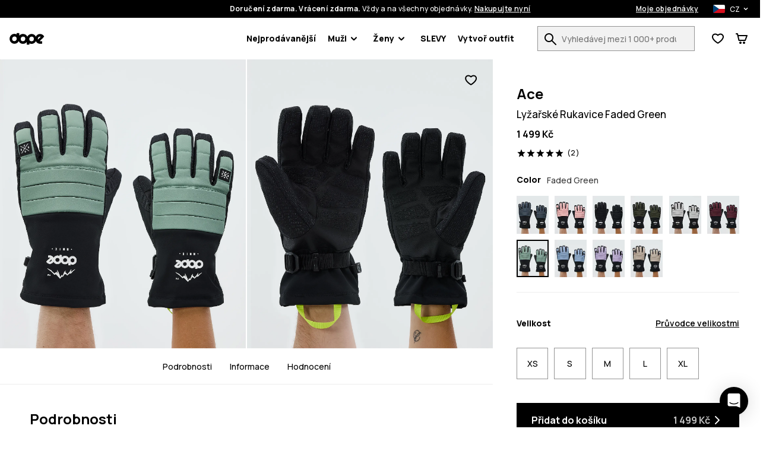

--- FILE ---
content_type: text/html; charset=utf-8
request_url: https://www.dopesnow.com/cz/ace-lyzarske-rukavice-unisex-faded-green
body_size: 41543
content:
<!DOCTYPE html><html lang="cs" class="className variable"><head><meta charSet="utf-8"/><link rel="preconnect" href="https://bff.ridestore.org" crossorigin="use-credentials"/><link rel="preconnect" href="https://api.v2.prod.ridestore.com/klarna/"/><meta name="viewport" content="width=device-width, initial-scale=1"/><link rel="stylesheet" href="/_next/static/css/1dcdc11334a91349.css" data-precedence="next"/><link rel="stylesheet" href="/_next/static/css/6dca775e0522f370.css" data-precedence="next"/><link rel="stylesheet" href="/_next/static/css/703e3931597f9ad0.css" data-precedence="next"/><link rel="stylesheet" href="/_next/static/css/ad8cc0ab0d001572.css" data-precedence="next"/><link rel="stylesheet" href="/_next/static/css/4a90fc2bb2d4dda7.css" data-precedence="next"/><link rel="stylesheet" href="/_next/static/css/80c6924fb6e69175.css" data-precedence="next"/><link rel="stylesheet" href="/_next/static/css/b3abca60d1e7a18e.css" data-precedence="next"/><link rel="stylesheet" href="/_next/static/css/d55ebc29d6713fdd.css" data-precedence="next"/><link rel="stylesheet" href="/_next/static/css/048ad968883a3149.css" data-precedence="next"/><link rel="stylesheet" href="/_next/static/css/77cc6ec152240044.css" data-precedence="next"/><link rel="stylesheet" href="/_next/static/css/97eaef19985a00cc.css" data-precedence="next"/><link rel="stylesheet" href="/_next/static/css/95c833a8f6a46c0e.css" data-precedence="next"/><link rel="stylesheet" href="/_next/static/css/42148aa51ad1c8c5.css" data-precedence="next"/><link rel="stylesheet" href="/_next/static/css/433db08e8ddfcbb5.css" data-precedence="next"/><link rel="stylesheet" href="/_next/static/css/367ba48232f6d595.css" data-precedence="next"/><link rel="stylesheet" href="/_next/static/css/ca9fc80f38ebf4fd.css" data-precedence="next"/><link rel="preload" as="script" fetchPriority="low" href="/_next/static/chunks/webpack-cf51eb9d25154e3f.js"/><script src="/_next/static/chunks/4bd1b696-66ac50ec7fa99942.js" async=""></script><script src="/_next/static/chunks/1684-5fd80dc67a58716f.js" async=""></script><script src="/_next/static/chunks/main-app-4c2a34bd6e4e380e.js" async=""></script><script src="/_next/static/chunks/app/global-error-c24ac5d7ba785aed.js" async=""></script><script src="/_next/static/chunks/6874-ad2ee08679131963.js" async=""></script><script src="/_next/static/chunks/9884-15527410501eb083.js" async=""></script><script src="/_next/static/chunks/6967-152e72b048cb2cda.js" async=""></script><script src="/_next/static/chunks/app/%5Blang%5D/layout-e891f3a171cf6a9f.js" async=""></script><script src="/_next/static/chunks/app/%5Blang%5D/error-a89d13ca6a25bcf6.js" async=""></script><script src="/_next/static/chunks/3063-47afff46c9fa0041.js" async=""></script><script src="/_next/static/chunks/8670-7a1eb823c015095a.js" async=""></script><script src="/_next/static/chunks/9350-5cc36cd362c5a6e4.js" async=""></script><script src="/_next/static/chunks/2105-6aa34a093402101d.js" async=""></script><script src="/_next/static/chunks/3183-d3b041cba036288e.js" async=""></script><script src="/_next/static/chunks/5360-7427fbd37de20649.js" async=""></script><script src="/_next/static/chunks/1640-2d569c06d2804695.js" async=""></script><script src="/_next/static/chunks/6139-7855d09aeb98f57d.js" async=""></script><script src="/_next/static/chunks/9431-2fa799f7d1f5279f.js" async=""></script><script src="/_next/static/chunks/838-a2a026880d229b46.js" async=""></script><script src="/_next/static/chunks/8469-5b910f0a3db3a9d3.js" async=""></script><script src="/_next/static/chunks/app/%5Blang%5D/(stylecreator)/layout-9039e52ec8a9aa56.js" async=""></script><script src="/_next/static/chunks/app/%5Blang%5D/(defaultLayout)/not-found-0255e6be5fb289e8.js" async=""></script><script src="/_next/static/chunks/385-15e921b7d9534bb8.js" async=""></script><script src="/_next/static/chunks/1412-c596b53494833383.js" async=""></script><script src="/_next/static/chunks/app/%5Blang%5D/(defaultLayout)/layout-9f2aa4881bb9f19b.js" async=""></script><script src="/_next/static/chunks/3321-77590a29ef54f37f.js" async=""></script><script src="/_next/static/chunks/app/%5Blang%5D/(return)/layout-5fd69411a8cff816.js" async=""></script><script src="/_next/static/chunks/4996-c6159bdedd4a8bfd.js" async=""></script><script src="/_next/static/chunks/4059-bfdea013bd94bc74.js" async=""></script><script src="/_next/static/chunks/6266-64c85e9f5bb0635a.js" async=""></script><script src="/_next/static/chunks/7977-0bcaab6b05d01099.js" async=""></script><script src="/_next/static/chunks/2009-644de8375ab41d67.js" async=""></script><script src="/_next/static/chunks/885-7a69a1df78eddab7.js" async=""></script><script src="/_next/static/chunks/7744-d57e9ec89e91ae16.js" async=""></script><script src="/_next/static/chunks/app/%5Blang%5D/(defaultLayout)/%5Bslug%5D/page-9d45bf1a2a9d60c0.js" async=""></script><link rel="preload" href="/images/H3734_01_5WSHPKK.jpg?w=375" as="image"/><meta name="next-size-adjust" content=""/><title>Dope Ace Lyžařské Rukavice Faded Green - Zelená | Dopesnow.com</title><meta name="description" content="Kup Dope Ace Lyžařské Rukavice Faded Green (Zelená) online na Dopesnow.com. ✓Doprava &amp; vrácení zdarma ✓30-denní lhůta na vrácení ✓Rychlé doručení"/><meta name="build-p" data-srv="na" data-country="US" content="dopesnow"/><meta name="build-env" content="1"/><meta name="project-env" data-cf="1" content="production"/><meta name="extraAlternates" content="[base64]"/><meta name="cacheTag" content="page,product-configurable-8bbfe346-1d64-4ed8-9a2c-9192ab1cba4b"/><link rel="canonical" href="https://www.dopesnow.com/cz/ace-lyzarske-rukavice-unisex-faded-green"/><link rel="alternate" hrefLang="en-US" href="https://www.dopesnow.com/ace-ski-gloves-unisex-faded-green"/><link rel="alternate" hrefLang="en-CA" href="https://www.dopesnow.com/ca/ace-ski-gloves-unisex-faded-green"/><link rel="alternate" hrefLang="fr-CA" href="https://www.dopesnow.com/ca-fr/ace-gants-de-ski-unisex-faded-green"/><link rel="alternate" hrefLang="en-GB" href="https://www.dopesnow.com/uk/ace-ski-gloves-unisex-faded-green"/><link rel="alternate" hrefLang="de" href="https://www.dopesnow.com/de/ace-skihandschuhe-unisex-faded-green"/><link rel="alternate" hrefLang="fr" href="https://www.dopesnow.com/fr/ace-gants-de-ski-unisex-faded-green"/><link rel="alternate" hrefLang="sv" href="https://www.dopesnow.com/se/ace-skidhandskar-unisex-faded-green"/><link rel="alternate" hrefLang="nb" href="https://www.dopesnow.com/no/ace-skihansker-unisex-faded-green"/><link rel="alternate" hrefLang="fi" href="https://www.dopesnow.com/fi/ace-lasketteluhanskat-unisex-faded-green"/><link rel="alternate" hrefLang="it" href="https://www.dopesnow.com/it/ace-guanti-da-neve-unisex-faded-green"/><link rel="alternate" hrefLang="de-AT" href="https://www.dopesnow.com/at/ace-skihandschuhe-unisex-faded-green"/><link rel="alternate" hrefLang="de-CH" href="https://www.dopesnow.com/ch/ace-skihandschuhe-unisex-faded-green"/><link rel="alternate" hrefLang="nl" href="https://www.dopesnow.com/nl/ace-skihandschoenen-unisex-faded-green"/><link rel="alternate" hrefLang="da" href="https://www.dopesnow.com/dk/ace-skihandkser-unisex-faded-green"/><link rel="alternate" hrefLang="pl" href="https://www.dopesnow.com/pl/ace-rekawice-narciarskie-unisex-faded-green"/><link rel="alternate" hrefLang="cs" href="https://www.dopesnow.com/cz/ace-lyzarske-rukavice-unisex-faded-green"/><link rel="alternate" hrefLang="es" href="https://www.dopesnow.com/es/ace-guantes-de-esqui-unisex-faded-green"/><link rel="alternate" hrefLang="ja" href="https://www.dopesnow.com/jp/ace-ski-gloves-unisex-faded-green"/><link rel="alternate" hrefLang="en-AU" href="https://www.dopesnow.com/au/ace-ski-gloves-unisex-faded-green"/><link rel="alternate" hrefLang="en-NZ" href="https://www.dopesnow.com/nz/ace-ski-gloves-unisex-faded-green"/><link rel="alternate" hrefLang="x-default" href="https://www.dopesnow.com/ace-ski-gloves-unisex-faded-green"/><link rel="shortcut icon" href="/favicons/dopesnow/favicon.ico"/><link rel="icon" href="/favicons/dopesnow/favicon-32x32.png" sizes="32x32" type="image/png"/><link rel="icon" href="/favicons/dopesnow/favicon-16x16.png" sizes="16x16" type="image/png"/><link rel="apple-touch-icon" href="/favicons/dopesnow/apple-icon.png" sizes="180x180"/><script src="/_next/static/chunks/polyfills-42372ed130431b0a.js" noModule=""></script><script data-cfasync="false" nonce="acfa9654-c6f3-4bcc-a1aa-398ff10b9cbb">try{(function(w,d){!function(j,k,l,m){if(j.zaraz)console.error("zaraz is loaded twice");else{j[l]=j[l]||{};j[l].executed=[];j.zaraz={deferred:[],listeners:[]};j.zaraz._v="5874";j.zaraz._n="acfa9654-c6f3-4bcc-a1aa-398ff10b9cbb";j.zaraz.q=[];j.zaraz._f=function(n){return async function(){var o=Array.prototype.slice.call(arguments);j.zaraz.q.push({m:n,a:o})}};for(const p of["track","set","ecommerce","debug"])j.zaraz[p]=j.zaraz._f(p);j.zaraz.init=()=>{var q=k.getElementsByTagName(m)[0],r=k.createElement(m),s=k.getElementsByTagName("title")[0];s&&(j[l].t=k.getElementsByTagName("title")[0].text);j[l].x=Math.random();j[l].w=j.screen.width;j[l].h=j.screen.height;j[l].j=j.innerHeight;j[l].e=j.innerWidth;j[l].l=j.location.href;j[l].r=k.referrer;j[l].k=j.screen.colorDepth;j[l].n=k.characterSet;j[l].o=(new Date).getTimezoneOffset();j[l].q=[];for(;j.zaraz.q.length;){const w=j.zaraz.q.shift();j[l].q.push(w)}r.defer=!0;for(const x of[localStorage,sessionStorage])Object.keys(x||{}).filter(z=>z.startsWith("_zaraz_")).forEach(y=>{try{j[l]["z_"+y.slice(7)]=JSON.parse(x.getItem(y))}catch{j[l]["z_"+y.slice(7)]=x.getItem(y)}});r.referrerPolicy="origin";r.src="/z-tr/s.js?z="+btoa(encodeURIComponent(JSON.stringify(j[l])));q.parentNode.insertBefore(r,q)};["complete","interactive"].includes(k.readyState)?zaraz.init():j.addEventListener("DOMContentLoaded",zaraz.init)}}(w,d,"zarazData","script");window.zaraz._p=async d$=>new Promise(ea=>{if(d$){d$.e&&d$.e.forEach(eb=>{try{const ec=d.querySelector("script[nonce]"),ed=ec?.nonce||ec?.getAttribute("nonce"),ee=d.createElement("script");ed&&(ee.nonce=ed);ee.innerHTML=eb;ee.onload=()=>{d.head.removeChild(ee)};d.head.appendChild(ee)}catch(ef){console.error(`Error executing script: ${eb}\n`,ef)}});Promise.allSettled((d$.f||[]).map(eg=>fetch(eg[0],eg[1])))}ea()});zaraz._p({"e":["(function(w,d){})(window,document)"]});})(window,document)}catch(e){throw fetch("/z-tr/t"),e;};</script></head><body><script defer>
    if (window.sessionStorage){
        try { sessionStorage.setItem("isp", "{\"f.klarnaCheckoutSummaryOpen\":\"true\"}"); } catch (e) {}
        if (typeof trackFeatureFlag !== "function") {
          trackFeatureFlag = function (key) {
            try { sessionStorage.setItem("trackff:" + key, "1"); } catch (e) {}
          };
        }
        if (typeof zaraz !== "undefined") {
          [].forEach(function (prop) {
            trackFeatureFlag(prop);
          });
        var expTracked = false;
        var zarazTrackList = [["adyenCheckoutSummaryOpen","false","0c1f7601"],["CHECKOUT_NAMES_LAST","false","72048b6c"],["enableShippingSelectionWithoutAddress","false","f3dfee34"],["hideTheDiscountFormInCheckout","false","e7698427"],["klarnaCheckoutSummaryOpen","true","3025223a"],["kustomCheckoutOverride","false","acab79e1"],["showProductVideoFirst","false","46361154"],["showStylecreatorVideo","false","8cd6f846"],["turnKlarnaInAdyenOn","false","770c9f61"]];
        function trackExp () {
          if (expTracked) return;
          expTracked = true;
          setTimeout(function () {
            trackFeatureFlag = function (key) {
              // find key in zarazTrackList pick it and remove from array
              var dataIndex = zarazTrackList.findIndex(function (item) { return item[0] === key });
              if (dataIndex === -1) return;
              var data = zarazTrackList.splice(dataIndex, 1)[0];
              console.log("tracking feature flag", data);
              zaraz.track("experience_impression", {
                isCustomEvent: true,
                exp_variant_string: "configcat-" + data[0] + "-" + data[1],
                variation_id: data[2],
              });
            };
            try {
              // track delayed feature flags
              var toTrackList = Object.keys(sessionStorage).filter(function (key) {
                return key.startsWith("trackff:");
              });
              toTrackList.forEach(function (key) {
                var flagKey = key.replace("trackff:", "");
                sessionStorage.removeItem(key);
                trackFeatureFlag(flagKey);
              });
            } catch (e) {}
          }, 10);
        }
        if (document.cookie && document.cookie.includes('":true')) {trackExp()}
        document.addEventListener("zarazConsentChoicesUpdated", function () {
          if (Object.values(zaraz.consent.getAll())[0]) {trackExp()}
        });
     }}</script><span></span><div class="hO" data-deep="skip-link"><button aria-label="Přeskočit na hlavní obsah" type="button" tabindex="0">Přeskočit na hlavní obsah</button><button aria-label="Přeskočit na vyhledávání" type="button" tabindex="0">Přeskočit na vyhledávání</button></div><div class="cX" id="topBar"><div class="fc"><div class="cT"><div class="fe"><span><strong>Doručení zdarma. Vrácení zdarma.</strong> <!-- -->Vždy a na všechny objednávky.<!-- --> <button class="c_" aria-label="Nakupujte nyní na stránce vyhledávání produktů">Nakupujte nyní</button></span><div class="dn"><a class="c_" aria-label="Moje objednávky" href="/cz/orders">Moje objednávky</a><div class="in io"><button class="ip iq" aria-expanded="false" aria-controls="countryModal" aria-label="Vybraná země: Česko" data-deep="switcher-button"><span><div class="gv gD"></div></span><span>CZ</span><svg width="24" height="24" fill="none" viewBox="0 0 24 24" id="langSwitcher-iconChevron"><path d="M16 9.99994L12 13.9999L8 9.99994" stroke="currentColor" stroke-width="2" stroke-linecap="round" stroke-linejoin="round"></path></svg> </button></div></div></div></div></div><nav class="dc cT de df"><button aria-label="Otevřít menu" class="fk hL" type="button"><svg width="16" height="8"><path d="M0 1c0-.6.4-1 1-1h14a1 1 0 110 2H1a1 1 0 01-1-1zm0 6c0-.6.4-1 1-1h14a1 1 0 110 2H1a1 1 0 01-1-1z" fill="currentColor"></path></svg><span></span></button><!--$!--><template data-dgst="BAILOUT_TO_CLIENT_SIDE_RENDERING"></template><!--/$--><div class="di dj"><a href="/cz/"><img alt="Dopesnow Domovská stránka" data-dark="true" loading="lazy" width="59" height="21" decoding="async" data-nimg="1" style="color:transparent" src="/assets/images/dopesnow-logo-horizontal.svg"/></a></div><nav aria-label="Hlavní navigace" class="fn"><ul class="fo"><li class="fp ft"><a href="/cz/nejprodavanejsi">Nejprodávanější</a></li><li id="Muži" class="fp ft"><button type="button" data-e2e="M" aria-controls="MužiSubMenu" aria-haspopup="true" aria-expanded="false" id="MužiButton">Muži<div class="fq"><svg width="10" height="7" viewBox="0 0 10 7" fill="none" xmlns="http://www.w3.org/2000/svg"><path d="M8.99951 1.3468L4.99951 5.3468L0.999511 1.3468" stroke="currentColor" stroke-width="2" stroke-linecap="round" stroke-linejoin="round"></path></svg></div></button><ul id="MužiSubMenu" class="fs fv" hidden=""><div class="hO" data-deep="skip-link"><button aria-label="Přeskočit podmenu" type="button" tabindex="0" id="MužiSkipSubmenuButton">Přeskočit podmenu</button></div><li class="fu"><ul class="gN"><li class="hB hy"><a aria-label="Oblečeni - Zobrazit vše pro muži" class="" href="/cz/panske-obleceni"><div class=""></div>Oblečeni</a><button class="hw" aria-expanded="false" aria-controls="womenOblečeniList" aria-label="Oblečeni toggle list"><svg width="24" height="24" aria-hidden="true"><use href="#rs-expand"></use></svg></button><ul class="hz" id="womenObleeniList" hidden=""><li><a aria-label="Panske Obleceni Na Snowboard" href="/cz/panske-obleceni-na-snowboard">Oblečení na Snowboard</a></li><li><a aria-label="Panske Lyzarske Obleceni" href="/cz/panske-lyzarske-obleceni">Lyžařské Oblečení</a></li><li><a aria-label="Panske Outdoorove Obleceni" href="/cz/panske-outdoorove-obleceni">Outdoorové Oblečení</a></li></ul></li><li class="hB hy"><a aria-label="Panske Outfity" class="" href="/cz/panske-outfity"><div class=""></div>Outfity</a><button class="hw" aria-expanded="false" aria-controls="womenOutfityList" aria-label="Outfity toggle list"><svg width="24" height="24" aria-hidden="true"><use href="#rs-expand"></use></svg></button><ul class="hz" id="womenOutfityList" hidden=""><li><a aria-label="Panske Snowboardove Outfity" href="/cz/panske-snowboardove-outfity">Snowboardové Outfity</a></li><li><a aria-label="Panske Lyzarske Outfity" href="/cz/panske-lyzarske-outfity">Lyžařské Outfity</a></li></ul></li><li class="hB"><a aria-label="Panske Novinky" class="" href="/cz/panske-novinky"><div class=""></div>Novinky</a></li><li class="hB"><a aria-label="Panske Slevy" class="" href="/cz/panske-slevy"><div class=""></div>Slevy</a></li><li class="hB"><a aria-label="Renewed" class="" href="/cz/renewed"><div class=""></div>Renewed</a></li><li class="hB gO"><a aria-label="Oblečeni - Zobrazit vše pro muži" class="" href="/cz/panske-obleceni"><div class=""></div>Zobrazit vše pro muži<div class="hE"><svg width="10" height="7" viewBox="0 0 10 7" fill="none" xmlns="http://www.w3.org/2000/svg"><path d="M8.99951 1.3468L4.99951 5.3468L0.999511 1.3468" stroke="currentColor" stroke-width="2" stroke-linecap="round" stroke-linejoin="round"></path></svg></div></a></li></ul></li><li><ul class="gP"><li class="hB hy"><a aria-label="Panske Bundy" data-e2e="MI" class="hC" href="/cz/panske-bundy"><div class="hD" style="--backgroundSub:url(/images/H3263_01_3NHDdqA.jpg?w=38)"></div>Bundy</a><button class="hw" aria-expanded="false" aria-controls="womenBundyList" aria-label="Bundy toggle list"><svg width="24" height="24" aria-hidden="true"><use href="#rs-expand"></use></svg></button><ul class="hz hA" id="womenBundyList" hidden=""><li><a data-e2e="MISI" aria-label="Panske Snowboardove Bundy" href="/cz/panske-snowboardove-bundy">Snowboardové Bundy</a></li><li><a aria-label="Panske Lyzarske Bundy" href="/cz/panske-lyzarske-bundy">Lyžařské Bundy</a></li><li><a aria-label="Panske Outdoorove Bundy" href="/cz/panske-outdoorove-bundy">Outdoorové Bundy</a></li></ul></li><li class="hB hy"><a aria-label="Panske Kalhoty" class="hC" href="/cz/panske-kalhoty"><div class="hD" style="--backgroundSub:url(/images//2/0/2020-12-09-omfoto_dope_byxor-616.jpg?w=38)"></div>Kalhoty</a><button class="hw" aria-expanded="false" aria-controls="womenKalhotyList" aria-label="Kalhoty toggle list"><svg width="24" height="24" aria-hidden="true"><use href="#rs-expand"></use></svg></button><ul class="hz hA" id="womenKalhotyList" hidden=""><li><a aria-label="Panske Snowboardove Kalhoty" href="/cz/panske-snowboardove-kalhoty">Snowboardové Kalhoty</a></li><li><a aria-label="Panske Lyzarske Kalhoty" href="/cz/panske-lyzarske-kalhoty">Lyžařské Kalhoty</a></li><li><a aria-label="Panske Outdoorove Kalhoty" href="/cz/panske-outdoorove-kalhoty">Outdoorové Kalhoty</a></li></ul></li><li class="hB"><a aria-label="Panske Lyzarske Snowboard Bryle" class="hC" href="/cz/panske-lyzarske-snowboard-bryle"><div class="hD" style="--backgroundSub:url(/images/H3110_01_JG1LdcJ.jpg?w=38)"></div>Brýle na snowboard</a></li><li class="hB"><a aria-label="Panske Fleecove" class="hC" href="/cz/panske-fleecove"><div class="hD" style="--backgroundSub:url(/images/H2463_01_wQKN3K0.jpg?w=38)"></div>Fleece</a></li><li class="hB"><a aria-label="Panske Funkcni Pradlo" class="hC" href="/cz/panske-funkcni-pradlo"><div class="hD" style="--backgroundSub:url(/images/H2353_01_RguYhqP.jpg?w=38)"></div>Termoprádlo</a></li><li class="hB"><a aria-label="Panske Mikiny Svetry" class="hC" href="/cz/panske-mikiny-svetry"><div class="hD" style="--backgroundSub:url(/images/E/9/E9899_1.jpg?w=38)"></div>Mikiny/ Svetry</a></li><li class="hB"><a aria-label="Panske Kulichy" class="hC" href="/cz/panske-kulichy"><div class="hD" style="--backgroundSub:url(/images/H2244_01_bWrcs0t.jpg?w=38)"></div>Čepice</a></li><li class="hB"><a aria-label="Panske Rukavice Na Snowboard" class="hC" href="/cz/panske-rukavice-na-snowboard"><div class="hD" style="--backgroundSub:url(/images/E/8/E8727_30.jpg?w=38)"></div>Rukavice na Snowboard</a></li><li class="hB"><a aria-label="Panske Lyzarske Helmy" class="hC" href="/cz/panske-lyzarske-helmy"><div class="hD" style="--backgroundSub:url(/images/H1702_01_9xYJseG.jpg?w=38)"></div>Lyžařské Helmy</a></li><li class="hB"><a aria-label="Panske Nakrcniky" class="hC" href="/cz/panske-nakrcniky"><div class="hD" style="--backgroundSub:url(/images/H1548_01_tYW5Qnc.jpg?w=38)"></div>Nákrčníky</a></li><li class="hB"><a aria-label="Lyzarske Ponozky" class="hC" href="/cz/lyzarske-ponozky"><div class="hD" style="--backgroundSub:url(/images/H2606_02_L9n9dkW.jpg?w=38)"></div>Lyžařské ponožky</a></li></ul></li></ul></li><li id="Ženy" class="fp ft"><button type="button" data-e2e="M" aria-controls="ŽenySubMenu" aria-haspopup="true" aria-expanded="false" id="ŽenyButton">Ženy<div class="fq"><svg width="10" height="7" viewBox="0 0 10 7" fill="none" xmlns="http://www.w3.org/2000/svg"><path d="M8.99951 1.3468L4.99951 5.3468L0.999511 1.3468" stroke="currentColor" stroke-width="2" stroke-linecap="round" stroke-linejoin="round"></path></svg></div></button><ul id="ŽenySubMenu" class="fs fv" hidden=""><div class="hO" data-deep="skip-link"><button aria-label="Přeskočit podmenu" type="button" tabindex="0" id="ŽenySkipSubmenuButton">Přeskočit podmenu</button></div><li class="fu"><ul class="gN"><li class="hB hy"><a aria-label="Oblečeni - Zobrazit vše pro ženy" class="" href="/cz/damske-obleceni"><div class=""></div>Oblečeni</a><button class="hw" aria-expanded="false" aria-controls="womenOblečeniList" aria-label="Oblečeni toggle list"><svg width="24" height="24" aria-hidden="true"><use href="#rs-expand"></use></svg></button><ul class="hz" id="womenObleeniList" hidden=""><li><a aria-label="Damske Obleceni Na Snowboard" href="/cz/damske-obleceni-na-snowboard">Oblečení na Snowboard</a></li><li><a aria-label="Damske Lyzarske Obleceni" href="/cz/damske-lyzarske-obleceni">Lyžařské Oblečení</a></li><li><a aria-label="Damske Outdoorove Obleceni" href="/cz/damske-outdoorove-obleceni">Outdoorové Oblečení</a></li></ul></li><li class="hB hy"><a aria-label="Damske Outfity" class="" href="/cz/damske-outfity"><div class=""></div>Outfity</a><button class="hw" aria-expanded="false" aria-controls="womenOutfityList" aria-label="Outfity toggle list"><svg width="24" height="24" aria-hidden="true"><use href="#rs-expand"></use></svg></button><ul class="hz" id="womenOutfityList" hidden=""><li><a aria-label="Damske Snowboardove Outfity" href="/cz/damske-snowboardove-outfity">Snowboardové Outfity</a></li><li><a aria-label="Damske Lyzarske Outfity" href="/cz/damske-lyzarske-outfity">Lyžařské Outfity</a></li></ul></li><li class="hB"><a aria-label="Damske Novinky" class="" href="/cz/damske-novinky"><div class=""></div>Novinky</a></li><li class="hB"><a aria-label="Damske Slevy" class="" href="/cz/damske-slevy"><div class=""></div>Slevy</a></li><li class="hB"><a aria-label="Renewed" class="" href="/cz/renewed"><div class=""></div>Renewed</a></li><li class="hB gO"><a aria-label="Oblečeni - Zobrazit vše pro ženy" class="" href="/cz/damske-obleceni"><div class=""></div>Zobrazit vše pro ženy<div class="hE"><svg width="10" height="7" viewBox="0 0 10 7" fill="none" xmlns="http://www.w3.org/2000/svg"><path d="M8.99951 1.3468L4.99951 5.3468L0.999511 1.3468" stroke="currentColor" stroke-width="2" stroke-linecap="round" stroke-linejoin="round"></path></svg></div></a></li></ul></li><li><ul class="gP"><li class="hB hy"><a aria-label="Damske Bundy" data-e2e="MI" class="hC" href="/cz/damske-bundy"><div class="hD" style="--backgroundSub:url(/images/E/8/E8471_200.jpg?w=38)"></div>Bundy</a><button class="hw" aria-expanded="false" aria-controls="womenBundyList" aria-label="Bundy toggle list"><svg width="24" height="24" aria-hidden="true"><use href="#rs-expand"></use></svg></button><ul class="hz hA" id="womenBundyList" hidden=""><li><a data-e2e="MISI" aria-label="Damske Snowboardove Bundy" href="/cz/damske-snowboardove-bundy">Snowboardové Bundy</a></li><li><a aria-label="Damske Lyzarske Bundy" href="/cz/damske-lyzarske-bundy">Lyžařské Bundy</a></li><li><a aria-label="Damske Outdoorove Bundy" href="/cz/damske-outdoorove-bundy">Outdoorové Bundy</a></li></ul></li><li class="hB hy"><a aria-label="Damske Kalhoty" class="hC" href="/cz/damske-kalhoty"><div class="hD" style="--backgroundSub:url(/images//2/0/2020-12-10-omfoto_dope_byxor-519.jpg?w=38)"></div>Kalhoty</a><button class="hw" aria-expanded="false" aria-controls="womenKalhotyList" aria-label="Kalhoty toggle list"><svg width="24" height="24" aria-hidden="true"><use href="#rs-expand"></use></svg></button><ul class="hz hA" id="womenKalhotyList" hidden=""><li><a aria-label="Damske Snowboardove Kalhoty" href="/cz/damske-snowboardove-kalhoty">Snowboardové Kalhoty</a></li><li><a aria-label="Damske Lyzarske Kalhoty" href="/cz/damske-lyzarske-kalhoty">Lyžařské Kalhoty</a></li><li><a aria-label="Damske Outdoorove Kalhoty" href="/cz/damske-outdoorove-kalhoty">Outdoorové Kalhoty</a></li></ul></li><li class="hB"><a aria-label="Damske Leginy" class="hC" href="/cz/damske-leginy"><div class="hD" style="--backgroundSub:url(/images/E/9/E9771_1.jpg?w=38)"></div>Legíny</a></li><li class="hB"><a aria-label="Damske Lyzarske Snowboard Bryle" class="hC" href="/cz/damske-lyzarske-snowboard-bryle"><div class="hD" style="--backgroundSub:url(/images/E/8/E8302_1.jpg?w=38)"></div>Brýle na snowboard</a></li><li class="hB"><a aria-label="Damske Fleecove" class="hC" href="/cz/damske-fleecove"><div class="hD" style="--backgroundSub:url(/images/H1536_01_LNKkqOM.jpg?w=38)"></div>Fleece</a></li><li class="hB"><a aria-label="Damske Funkcni Pradlo" class="hC" href="/cz/damske-funkcni-pradlo"><div class="hD" style="--backgroundSub:url(/images/E/6/E6342_20.jpg?w=38)"></div>Termoprádlo</a></li><li class="hB"><a aria-label="Damske Mikiny Svetry" class="hC" href="/cz/damske-mikiny-svetry"><div class="hD" style="--backgroundSub:url(/images/H2572_01_8NGq2XO.jpg?w=38)"></div>Mikiny/Svetry</a></li><li class="hB"><a aria-label="Damska Tricka" class="hC" href="/cz/damska-tricka"><div class="hD" style="--backgroundSub:url(/images/H1501_01_iQRabby.jpg?w=38)"></div>Trička</a></li><li class="hB"><a aria-label="Damske Kulichy" class="hC" href="/cz/damske-kulichy"><div class="hD" style="--backgroundSub:url(/images/H2244_01_bWrcs0t.jpg?w=38)"></div>Čepice</a></li><li class="hB"><a aria-label="Damske Rukavice Na Snowboard" class="hC" href="/cz/damske-rukavice-na-snowboard"><div class="hD" style="--backgroundSub:url(/images/E/6/E6383_30.jpg?w=38)"></div>Rukavice na Snowboard</a></li><li class="hB"><a aria-label="Damske Lyzarske Helmy" class="hC" href="/cz/damske-lyzarske-helmy"><div class="hD" style="--backgroundSub:url(/images/H1702_01_9xYJseG.jpg?w=38)"></div>Lyžařské Helmy</a></li><li class="hB"><a aria-label="Damske Nakrcniky" class="hC" href="/cz/damske-nakrcniky"><div class="hD" style="--backgroundSub:url(/images/H1546_01_gzt0uMb.jpg?w=38)"></div>Nákrčníky</a></li><li class="hB"><a aria-label="Lyzarske Ponozky" class="hC" href="/cz/lyzarske-ponozky"><div class="hD" style="--backgroundSub:url(/images/H2606_02_L9n9dkW.jpg?w=38)"></div>Lyžařské ponožky</a></li></ul></li></ul></li><li class="fp ft"><a href="/cz/slevy-snowboard">SLEVY</a></li><li class="fp"><a href="/cz/create/women" id="createOutfitLink">Vytvoř outfit<!-- --> </a></li></ul></nav><div class="do"><form class="iM" id="searchForm" action="/cz/search"><div class="iN"><div class="iO"><label for="search">Vyhledávej mezi 1 000+ produkty</label><input id="search" type="text" class="iQ" placeholder="Vyhledávej mezi 1 000+ produkty" autoComplete="off" name="q" value=""/><button aria-label="Vyhledávej mezi 1 000+ produkty" tabindex="-1" class="fk iR" type="button"><svg width="20" height="20" viewBox="0 0 20 20" aria-hidden="true"><use href="/assets/symbols/top-nav-search.svg#rs-top-nav-search"></use></svg><span></span></button></div></div></form><div class="dl"><div><button aria-label="Zobrazit seznam přání" data-e2e="FCN" class="fk dg" type="button"><svg width="20" height="18" viewBox="0 0 20 18" aria-hidden="true"><path d="M8.97213 17.2157L10 15.5L11.0536 17.2C10.4174 17.5943 9.61423 17.6003 8.97213 17.2157ZM8.49218 3.50745C7.71917 2.98243 6.70926 2.5 5.60808 2.5C3.08273 2.5 1.60046 4.35714 2.09455 6.90625C2.94048 11.2706 10 15.5 10 15.5C8.97213 17.2157 8.97252 17.2159 8.97213 17.2157L8.96813 17.2133L8.96156 17.2093L8.94081 17.1967C8.92366 17.1863 8.89993 17.1718 8.87001 17.1533C8.8102 17.1164 8.72561 17.0636 8.61952 16.996C8.40752 16.8607 8.10873 16.6655 7.74967 16.4184C7.03429 15.9259 6.06604 15.2178 5.06315 14.3585C4.0659 13.5039 2.99626 12.4675 2.1042 11.3133C1.22465 10.1752 0.425295 8.80467 0.131093 7.28682C-0.204593 5.55495 0.0971789 3.8269 1.15547 2.50009C2.22058 1.16473 3.84213 0.5 5.60808 0.5C7.43175 0.5 8.94766 1.35898 9.88811 2.04462C9.92598 2.07223 9.96328 2.09983 10 2.12737C10.0367 2.09983 10.074 2.07223 10.1119 2.04462C11.0523 1.35898 12.5683 0.5 14.3919 0.5C18.337 0.5 20.6129 4.15474 19.8515 7.36746C19.5024 8.84055 18.6936 10.1821 17.8124 11.3083C16.9189 12.4501 15.8629 13.4815 14.8803 14.336C13.8928 15.1949 12.945 15.9046 12.2456 16.3991C11.8947 16.6473 11.6033 16.8434 11.3967 16.9793C11.2933 17.0473 11.2109 17.1003 11.1527 17.1374C11.138 17.1468 11.1248 17.1552 11.1132 17.1625C11.1019 17.1697 11.0922 17.1759 11.0839 17.181L11.0638 17.1936L11.0575 17.1976L11.0536 17.2C11.0532 17.2002 11.0536 17.2 10 15.5C10 15.5 16.8792 11.2363 17.9054 6.90625C18.3995 4.82142 16.9173 2.5 14.3919 2.5C13.2907 2.5 12.2808 2.98243 11.5078 3.50745C10.5852 4.13411 10 4.82143 10 4.82143C10 4.82143 9.41484 4.13411 8.49218 3.50745Z" fill="currentColor"></path></svg><span></span></button></div><button aria-label="Košík" class="fk dg" type="button"><svg width="20" height="18" viewBox="0 0 20 18" aria-hidden="true"><path fill-rule="evenodd" clip-rule="evenodd" d="M1 0C0.447715 0 0 0.447715 0 1C0 1.55228 0.447715 2 1 2V1L1.00001 2H1.00005H1.00021H1.00033H1.00048H1.00065H1.00085H1.0019H1.00337H1.00426H1.00474H1.00525H1.00754H1.01022H1.01096H1.01171H1.01331H1.05176H1.19531H1.6875H2.20177L4.52487 12.2216C4.64465 12.7486 5.16032 13.083 5.68704 12.9824C5.74792 12.9939 5.81075 13 5.875 13H16C16.4168 13 16.79 12.7414 16.9363 12.3511L19.9363 4.35112C20.0515 4.04403 20.0087 3.69998 19.8219 3.43041C19.6351 3.16083 19.328 3 19 3H4.48005L3.97513 0.778379C3.87166 0.32309 3.4669 0 3 0H1.6875H1.19531H1.05176H1.04565H1.03991H1.03853H1.03717H1.03453H1.02953H1.02065H1.01964H1.01867H1.01771H1.01678H1.01588H1.01499H1.01331H1.00754H1.00525H1.00474H1.00426H1.00337H1.00085H1.00048H1.00033H1.00021H1.00005H1.00001L1 1V0ZM4.93459 5L6.29823 11H15.307L17.557 5H4.93459ZM8 14C6.89543 14 6 14.8954 6 16C6 17.1046 6.89543 18 8 18C9.10457 18 10 17.1046 10 16C10 14.8954 9.10457 14 8 14ZM12 16C12 14.8954 12.8954 14 14 14C15.1046 14 16 14.8954 16 16C16 17.1046 15.1046 18 14 18C12.8954 18 12 17.1046 12 16Z" fill="currentColor"></path></svg><span></span></button></div></div></nav></div><main class="jd" data-e2e="PPG"><section aria-roledescription="carousel" class="HM" style="position:relative;width:100%"><div class="hO" data-deep="skip-link"><button aria-label="Přeskočit obrázky" type="button" tabindex="0">Přeskočit obrázky</button></div><div class="HO" data-scrollable="true"><div class="HP" style="transform:translateX(-0px);transition:transform 0.6s;display:flex"><div role="group" aria-roledescription="slide" aria-label="Snímek 1 z 4"><div class="dt du sH" data-e2e="IW"><picture><source media="(min-width: 1024px)" srcSet="/images/H3734_01_5WSHPKK.jpg?w=750"/><img src="/images/H3734_01_5WSHPKK.jpg?w=375" fetchPriority="high" width="375" height="441" alt="Ace Lyžařské Rukavice Faded Green, Obrázek 1 z 4" tabindex="0"/></picture></div></div><div role="group" aria-roledescription="slide" aria-label="Snímek 2 z 4"><div class="dt du sH" data-e2e="IW"><picture><source media="(min-width: 1024px)" srcSet="/images/H3734_02_0xiOD7J.jpg?w=750"/><img src="/images/H3734_02_0xiOD7J.jpg?w=375" loading="lazy" width="375" height="441" alt="Ace Lyžařské Rukavice Faded Green, Obrázek 2 z 4" tabindex="0"/></picture></div></div><div role="group" aria-roledescription="slide" aria-label="Snímek 3 z 4"><div class="dt du sH" data-e2e="IW"><picture><source media="(min-width: 1024px)" srcSet="/images/H3734_03_FBZk6lc.jpg?w=750"/><img src="/images/H3734_03_FBZk6lc.jpg?w=375" loading="lazy" width="375" height="441" alt="Ace Lyžařské Rukavice Faded Green, Obrázek 3 z 4" tabindex="0"/></picture></div></div><div role="group" aria-roledescription="slide" aria-label="Snímek 4 z 4"><div class="dt du sH" data-e2e="IW"><picture><source media="(min-width: 1024px)" srcSet="/images/H3734_04_VYpTFuH.jpg?w=750"/><img src="/images/H3734_04_VYpTFuH.jpg?w=375" loading="lazy" width="375" height="441" alt="Ace Lyžařské Rukavice Faded Green, Obrázek 4 z 4" tabindex="0"/></picture></div></div></div></div><div class="Ib Lq Ls" id="gallery-actions"><div class="Nf"><div class="Ng" data-e2e="FAV"><button aria-label="Přidat do oblíbených" class="fk" type="button"><svg width="24" height="24" aria-hidden="true"><use href="#rs-fav"></use></svg><span></span></button></div></div></div></section><section id="product-actions"><div class="IW" style="top:0px"><div class="Ga ji"><h1 class="Gc"><span class="Ge" data-e2e="HN">Ace </span><span class="Gf">Lyžařské Rukavice Faded Green</span></h1><div class="Gg"><div class="Gh">1 499 Kč</div></div><button type="button" class="Gk" data-e2e="RS" aria-label="Zobrazit hodnocení a recenze, hodnoceno 5 z 5, na základě 2 recenzí"><div class="qq Gl" role="img" aria-label="Rating: 5 z 5 hvězd" style="height:16px;width:80px"><div style="display:flex;gap:0" aria-hidden="true"><svg width="16" height="16"><use href="#rs-icon-crisp-star-filled"></use></svg><svg width="16" height="16"><use href="#rs-icon-crisp-star-filled"></use></svg><svg width="16" height="16"><use href="#rs-icon-crisp-star-filled"></use></svg><svg width="16" height="16"><use href="#rs-icon-crisp-star-filled"></use></svg><svg width="16" height="16"><use href="#rs-icon-crisp-star-filled"></use></svg></div></div><div class="Gm">(<!-- -->2<!-- -->)</div><div class="Go">2 reviews, 5/5</div></button></div><div class="hF"><div class="CF" style="margin-bottom:15px;display:flex;align-items:center"><div style="font-size:14px;line-height:24px;font-weight:800">Color</div><div class="CH" aria-live="polite">Faded Green</div></div><nav class="hG" aria-label="Colors" data-e2e="PCLRS"><a href="/cz/ace-lyzarske-rukavice-unisex-metal-blue"><div class="ng nm nm nh"><div class="dt" data-e2e="IW"><img src="/images/H3736_01_5rRgO3V.jpg?w=54" loading="lazy" width="100%" height="100%" alt="Ace Lyžařské Rukavice Pánské Metal Blue"/></div></div></a><a href="/cz/ace-lyzarske-rukavice-unisex-soft-pink"><div class="ng nm nm nh"><div class="dt" data-e2e="IW"><img src="/images/H3739_01_IEwLzK2.jpg?w=54" loading="lazy" width="100%" height="100%" alt="Ace Lyžařské Rukavice Pánské Soft Pink"/></div></div></a><a href="/cz/ace-lyzarske-rukavice-unisex-black"><div class="ng nm nm nh"><div class="dt" data-e2e="IW"><img src="/images/H3732_01_RapJ1UC.jpg?w=54" loading="lazy" width="100%" height="100%" alt="Ace Lyžařské Rukavice Pánské Black"/></div></div></a><a href="/cz/ace-lyzarske-rukavice-unisex-olive-green"><div class="ng nm nm nh"><div class="dt" data-e2e="IW"><img src="/images/H3737_01_Tauqw2H.jpg?w=54" loading="lazy" width="100%" height="100%" alt="Ace Lyžařské Rukavice Pánské Olive Green"/></div></div></a><a href="/cz/ace-lyzarske-rukavice-unisex-whitish"><div class="ng nm nm nh"><div class="dt" data-e2e="IW"><img src="/images/H3741_01_gUwOWRR.jpg?w=54" loading="lazy" width="100%" height="100%" alt="Ace Lyžařské Rukavice Pánské Light Grey"/></div></div></a><a href="/cz/ace-lyzarske-rukavice-unisex-burgundy"><div class="ng nm nm nh"><div class="dt" data-e2e="IW"><img src="/images/H3733_01_eBTaRp7.jpg?w=54" loading="lazy" width="100%" height="100%" alt="Ace Lyžařské Rukavice Pánské Burgundy"/></div></div></a><a aria-current="true" href="/cz/ace-lyzarske-rukavice-unisex-faded-green"><div class="ng nm nm nn nh"><div class="dt" data-e2e="IW"><img src="/images/H3734_01_5WSHPKK.jpg?w=54" loading="lazy" width="100%" height="100%" alt="Ace Lyžařské Rukavice Pánské Faded Green"/></div></div></a><a href="/cz/ace-lyzarske-rukavice-unisex-light-blue"><div class="ng nm nm nh"><div class="dt" data-e2e="IW"><img src="/images/H3740_01_HaODfYB.jpg?w=54" loading="lazy" width="100%" height="100%" alt="Ace Lyžařské Rukavice Pánské Light Blue"/></div></div></a><a href="/cz/ace-lyzarske-rukavice-unisex-faded-violet-74603"><div class="ng nm nm nh"><div class="dt" data-e2e="IW"><img src="/images/H3735_01_wKXaww8.jpg?w=54" loading="lazy" width="100%" height="100%" alt="Ace Lyžařské Rukavice Pánské Faded Violet"/></div></div></a><a href="/cz/ace-lyzarske-rukavice-unisex-sand"><div class="ng nm nm nh"><div class="dt" data-e2e="IW"><img src="/images/H3738_01_pBfEyN0.jpg?w=54" loading="lazy" width="100%" height="100%" alt="Ace Lyžařské Rukavice Pánské Sand"/></div></div></a></nav></div><div class="jk"><div class="CF Hq"><div style="font-size:14px;line-height:24px;font-weight:800">Velikost</div><div class="Hr"><div class="GT"><button class="GU">Průvodce velikostmi</button></div></div></div><div class="Hv"><div class="Hx" id="XS"><button aria-controls="selectedSize" class="eC eI eD size_button" type="button" data-e2e="SEI">XS</button></div><div class="Hx" id="S"><button aria-controls="selectedSize" class="eC eI eD size_button" type="button" data-e2e="SEI">S</button></div><div class="Hx" id="M"><button aria-controls="selectedSize" class="eC eI eD size_button" type="button" data-e2e="SEI">M</button></div><div class="Hx" id="L"><button aria-controls="selectedSize" class="eC eI eD size_button" type="button" data-e2e="SEI">L</button></div><div class="Hx" id="XL"><button aria-controls="selectedSize" class="eC eI eD size_button" type="button" data-e2e="SEI">XL</button></div></div></div><div class="CI jo"><div class="CJ"><div class="qm qj"><button class="aQ aT bd bi bk aR" type="button" aria-controls="selectedSize"><span data-deep="button-text" class="bb"><span><span class="jm" data-e2e="ATC">Přidat do košíku<span class="jn">1 499 Kč</span></span></span></span><svg data-deep="icon-chevron-left" width="24" height="24" viewBox="0 0 24 24" fill="none" class="bc"><path fill-rule="evenodd" clip-rule="evenodd" d="M15.707 5.293a1 1 0 0 0-1.414 0l-6 6a1 1 0 0 0 0 1.414l6 6a1 1 0 0 0 1.414-1.414L10.414 12l5.293-5.293a1 1 0 0 0 0-1.414Z" fill="currentColor"></path></svg></button></div></div></div><ul class="Cz"><li class="Lx"><div class="Ly"><svg width="24" height="24" viewBox="0 0 24 24" fill="none" xmlns="http://www.w3.org/2000/svg" aria-hidden="true"><path fill-rule="evenodd" clip-rule="evenodd" d="M2.15 12a10 10 0 1 0 20 0 10 10 0 0 0-20 0Zm2 0a8 8 0 1 1 16 0 8 8 0 0 1-16 0Zm12.74-2.32a1 1 0 1 0-1.48-1.36l-4.73 5.16-1.76-2.12a1 1 0 1 0-1.54 1.28l2.5 3a1 1 0 0 0 1.5.04l5.5-6Z" fill="currentColor"></path></svg></div><div class="Lz LA">Doprava a vrácení zdarma</div></li><li class="Lx"><div class="Ly"><svg width="24" height="24" viewBox="0 0 24 24" fill="none" xmlns="http://www.w3.org/2000/svg" aria-hidden="true"><path fill-rule="evenodd" clip-rule="evenodd" d="M2.15 12a10 10 0 1 0 20 0 10 10 0 0 0-20 0Zm2 0a8 8 0 1 1 16 0 8 8 0 0 1-16 0Zm12.74-2.32a1 1 0 1 0-1.48-1.36l-4.73 5.16-1.76-2.12a1 1 0 1 0-1.54 1.28l2.5 3a1 1 0 0 0 1.5.04l5.5-6Z" fill="currentColor"></path></svg></div><div class="Lz LA">30denní právo na vrácení</div></li><li class="Lx"><div class="Ly"><svg width="24" height="24" viewBox="0 0 24 24" fill="none" xmlns="http://www.w3.org/2000/svg" aria-hidden="true"><path fill-rule="evenodd" clip-rule="evenodd" d="M2.15 12a10 10 0 1 0 20 0 10 10 0 0 0-20 0Zm2 0a8 8 0 1 1 16 0 8 8 0 0 1-16 0Zm12.74-2.32a1 1 0 1 0-1.48-1.36l-4.73 5.16-1.76-2.12a1 1 0 1 0-1.54 1.28l2.5 3a1 1 0 0 0 1.5.04l5.5-6Z" fill="currentColor"></path></svg></div><div class="Lz LA">Rychlé doručení</div></li></ul></div></section><section id="tabs" class="rN rO"><button class="xV" data-e2e="tab-details" tabindex="0">Podrobnosti</button><button class="xV" data-e2e="tab-inf" tabindex="0">Informace</button><button class="xV" data-e2e="tab-reviews" tabindex="0">Hodnocení</button></section><section id="details" class="jC"><h2 class="jE">Podrobnosti</h2><div class="slider-5-3-3 jv"><style>.slider-5-3-3 *[data-deep="scroll-content"]{gap:3px;grid-template-columns:repeat( 5,calc(33.333333333333336% - 3px) );display:grid;gap:3px;}.slider-5-3-3 *[data-deep="scroll-content"]{gap:3px;grid-template-columns:repeat( 5,calc(33.333333333333336% - 3px) );display:grid;gap:3px;}.slider-5-3-3 *[data-deep="scroll-buttons"]{position:absolute;padding-top:calc(33.33% + 48px);}@media (max-width:599px){.slider-5-3-3 *[data-deep="scroll-content"]{gap:3px;grid-template-columns:repeat( 5,calc(66.66666666666667% - 3px) );display:grid;gap:3px;padding-left:16px;}}</style><div class="mh" data-deep="scroll-container"><div class="mi" data-deep="scroll-content"><div class="zL zO" data-e2e="RSIS"><div class="zM"><button class="zN"><div class="dt du" data-e2e="IW"><img src="/images/H3734_detail_01_AhXD7lM.jpg?w=256" loading="lazy" width="100%" height="100%" alt="Vyjímatelná vložka Hlavní obrázek produktu," style="aspect-ratio:256/256"/></div></button><div class="zU" data-e2e="RSISW"></div></div><div class="zP"><div class="zS">Vyjímatelná vložka</div><div class="zT">Dodává na všestrannosti, víc hřeje, zmenšuje objem a snadno se suší.</div></div></div><div class="zL zO" data-e2e="RSIS"><div class="zM"><button class="zN"><div class="dt du" data-e2e="IW"><img src="/images/H3734_detail_02_jBfdWb2.jpg?w=256" loading="lazy" width="100%" height="100%" alt="Bezpečnostní pásek Hlavní obrázek produktu," style="aspect-ratio:256/256"/></div></button><div class="zU" data-e2e="RSISW"></div></div><div class="zP"><div class="zS">Bezpečnostní pásek</div><div class="zT">Nasazuje se kolem zápěstí, takže ti rukavice nebo palčáky na svahu jen tak nespadnou.</div></div></div><div class="zL zO" data-e2e="RSIS"><div class="zM"><button class="zN"><div class="dt du" data-e2e="IW"><img src="/images/H3734_detail_03_PG5x2jo.jpg?w=256" loading="lazy" width="100%" height="100%" alt="Stahovač na zápěstí Hlavní obrázek produktu," style="aspect-ratio:256/256"/></div></button><div class="zU" data-e2e="RSISW"></div></div><div class="zP"><div class="zS">Stahovač na zápěstí</div><div class="zT">Odolný pásek s přezkou pevně obejme zápěstí a rukavice přesně sedí.</div></div></div><div class="zL zO" data-e2e="RSIS"><div class="zM"><button class="zN"><div class="dt du" data-e2e="IW"><img src="/images/H3734_detail_04_QIuvCOl.jpg?w=256" loading="lazy" width="100%" height="100%" alt="Natahovací poutko Hlavní obrázek produktu," style="aspect-ratio:256/256"/></div></button><div class="zU" data-e2e="RSISW"></div></div><div class="zP"><div class="zS">Natahovací poutko</div><div class="zT">S pomocí zpevněného poutka se rukavice jednoduše nasazují.</div></div></div><div class="zL zO" data-e2e="RSIS"><div class="zM"><button class="zN"><div class="dt du" data-e2e="IW"><img src="/images/H3734_detail_05_1IsMX3P.jpg?w=256" loading="lazy" width="100%" height="100%" alt="Hi-Grip dlaň Hlavní obrázek produktu," style="aspect-ratio:256/256"/></div></button><div class="zU" data-e2e="RSISW"></div></div><div class="zP"><div class="zS">Hi-Grip dlaň</div><div class="zT">Strategicky umístěné protiskluzové zóny zajišťují lepší úchop a odolnost v klíčových oblastech.</div></div></div></div><div class="mm" data-deep="scroll-buttons"><button data-e2e="next" data-deep="scroll-next-button" class="xB xK xE mo" type="button" aria-label="Další"><svg width="24" height="24" fill="none"><path fill-rule="evenodd" clip-rule="evenodd" d="M8.293 5.293a1 1 0 0 1 1.414 0l6 6a1 1 0 0 1 0 1.414l-6 6a1 1 0 0 1-1.414-1.414L13.586 12 8.293 6.707a1 1 0 0 1 0-1.414Z" fill="currentColor"></path></svg> </button></div></div></div></section><section id="info" class="jr"><div class="sW"><h2 data-e2e="PT" class="sX">Ace</h2><div class="sZ"><p>Nová generace rukavic Dope Snow, vyvinutá na základě zpětné vazby od jezdců, je nejen vysoce odolná, ale také je funkčnější a má vylepšený střih.
Rukavice mají osvědčenou, extra odolnou dlaň z TPU, která zajišťuje bezkonkurenční přilnavost při úchopu a odolnost proti oděru. Na prstech teď mají rukavice nově vyvinutou ripstopovou tkaninu, která je odolná proti proříznutí. Přepracovaný je i elastický lem, se kterým se rukavice snadněji nasazují, nově s nastavitelným páskem, aby bezpečně držely na každé ruce.
Vyjímatelná vložka nabízí řadu výhod: celkově menší objem, neshrnuje se uvnitř rukavice, přesněji sedí, snadněji se suší a udržuje. Díky tomuto designu jsou rukavice maximálně funkční za každého počasí a také mají delší životnost.</p></div><div class="ta"><div class="tc"><div class="td"><img fetchPriority="low" loading="lazy" src="/assets/images/product-props/bluesign.svg" alt="" width="24" height="24" aria-hidden="true"/></div><div class="te"><div>bluesign®</div><button class="tf" aria-label="bluesign® - Číst více">Číst více</button></div></div></div></div></section><section id="reviews" class="jr jw"><section id="reviews" class=""><div><h2 class="IX">Hodnocení a recenze</h2><div class="IY"><!--$!--><template data-dgst="BAILOUT_TO_CLIENT_SIDE_RENDERING"></template><!--/$--><div class="LE"><div><span class="LC">na základě</span> <span class="LD">2<!-- --> <!-- -->Hodnocení</span></div></div></div></div><div><div class="Dr"><div class="yb"><svg class="yh yi" width="92" height="16" aria-label="Rating: 5 hvězd"><title>Rating: 5 hvězd</title><use width="16" height="16" href="#rs-icon-crisp-star-filled" transform="translate(0)"></use><use width="16" height="16" href="#rs-icon-crisp-star-filled" transform="translate(19)"></use><use width="16" height="16" href="#rs-icon-crisp-star-filled" transform="translate(38)"></use><use width="16" height="16" href="#rs-icon-crisp-star-filled" transform="translate(57)"></use><use width="16" height="16" href="#rs-icon-crisp-star-filled" transform="translate(76)"></use></svg><div class="yd"><div class="" data-deep="review-text">Super kvalita, příjemně teplé a dobře padnoucí. Rád kdykoli znovu.</div></div><button class="yg" data-o="Super Qualität angenehm warm und gute Passform. Jederzeit gerne wieder.">Toto je překlad. Zobrazit originální text</button><div class="yj"><div class="gv gF" aria-label="Česko vlajka"></div><div class="yk">Marko u.<!-- --> <span>31. 12. 2025</span></div></div></div><div class="yb"><svg class="yh yi" width="92" height="16" aria-label="Rating: 5 hvězd"><title>Rating: 5 hvězd</title><use width="16" height="16" href="#rs-icon-crisp-star-filled" transform="translate(0)"></use><use width="16" height="16" href="#rs-icon-crisp-star-filled" transform="translate(19)"></use><use width="16" height="16" href="#rs-icon-crisp-star-filled" transform="translate(38)"></use><use width="16" height="16" href="#rs-icon-crisp-star-filled" transform="translate(57)"></use><use width="16" height="16" href="#rs-icon-crisp-star-filled" transform="translate(76)"></use></svg><div class="yd"><div class="" data-deep="review-text">Jsou perfektní, mají vynikající kvalitu a udržují teplo.</div></div><button class="yg" data-o="Il sont parfais, la qualité est excellente et ils tiennes chaud">Toto je překlad. Zobrazit originální text</button><div class="yj"><div class="gv gy" aria-label="Česko vlajka"></div><div class="yk">Marc-Aurel u.<!-- --> <span>28. 1. 2025</span></div></div></div></div></div></section></section><section id="related" class="jr"><div class="js"><h2 class="jt" data-deep="title">Produkty, které by se Vám mohly líbit</h2></div><div class="slider-15-4-2"><style>.slider-15-4-2 *[data-deep="scroll-content"]{gap:2px;grid-template-columns:repeat( 15,calc(25% - 2px) );display:grid;gap:2px;}@media (max-width:599px){.slider-15-4-2 *[data-deep="scroll-content"]{gap:2px;grid-template-columns:repeat( 15,calc(45.45454545454545% - 2px) );display:grid;gap:2px;padding-left:16px;}}</style><div class="mh" data-deep="scroll-container"><div class="hO" data-deep="skip-link"><button aria-label="Přeskočit seznam" type="button" tabindex="0">Přeskočit seznam</button></div><div class="mi" data-deep="scroll-content"><a href="/cz/ace-zimni-rukavice-unisex-faded-green"><div class="Fq Fr" style="width:100%"><div style="position:relative"><div data-deep="product-image" class="rk rm Fv"><div class="dt du" data-e2e="IW"><img src="/images/H3743_01_FawxUBP.jpg?w=262" loading="lazy" width="100%" height="100%" alt="Ace Zimní Rukavice Faded Green" style="aspect-ratio:210/247"/></div></div></div><div class="Mi Fw" data-deep="product-info"><div class="Mt"><div class="Mk">Ace Zimní Rukavice</div><div class="Mn Mj">Faded Green</div><div class="Nv Mp"><div>1 499 Kč</div></div></div></div></div></a><a href="/cz/cozy-tube-maska-unisex-faded-green"><div class="Fq Fr" style="width:100%"><div style="position:relative"><div data-deep="product-image" class="rk rm Fv"><div class="dt du" data-e2e="IW"><img src="/images/H1546_01_n1HCMca.jpg?w=262" loading="lazy" width="100%" height="100%" alt="Cozy Tube Maska Faded Green" style="aspect-ratio:210/247"/></div></div></div><div class="Mi Fw" data-deep="product-info"><div class="Mt"><div class="Mk">Cozy Tube Maska</div><div class="Mn Mj">Faded Green</div><div class="Nv Mp"><div>749 Kč</div></div></div></div></div></a><a href="/cz/solitude-beanie-cepice-unisex-faded-green-20797"><div class="Fq Fr" style="width:100%"><div style="position:relative"><div data-deep="product-image" class="rk rm Fv"><div class="dt du" data-e2e="IW"><img src="/images/H3153_01_CfGuNgB.jpg?w=262" loading="lazy" width="100%" height="100%" alt="Solitude Beanie čepice Faded Green" style="aspect-ratio:210/247"/></div></div></div><div class="Mi Fw" data-deep="product-info"><div class="Mt"><div class="Mk">Solitude Beanie čepice</div><div class="Mn Mj">Faded Green</div><div class="Nv Mp"><div>749 Kč</div></div></div></div></div></a><a href="/cz/paradise-beanie-cepice-unisex-faded-green"><div class="Fq Fr" style="width:100%"><div style="position:relative"><div data-deep="product-image" class="rk rm Fv"><div class="dt du" data-e2e="IW"><img src="/images/H3134_01_7sITpoq.jpg?w=262" loading="lazy" width="100%" height="100%" alt="Paradise Beanie čepice Faded Green" style="aspect-ratio:210/247"/></div></div></div><div class="Mi Fw" data-deep="product-info"><div class="Mt"><div class="Mk">Paradise Beanie čepice</div><div class="Mn Mj">Faded Green</div><div class="Nv Mp"><div>749 Kč</div></div></div></div></div></a><a href="/cz/2x-up-knitted-maska-unisex-faded-green-49973"><div class="Fq Fr" style="width:100%"><div style="position:relative"><div data-deep="product-image" class="rk rm Fv"><div class="dt du" data-e2e="IW"><img src="/images/H2288_01_WhAHcsN.jpg?w=262" loading="lazy" width="100%" height="100%" alt="2X-Up Knitted Maska Faded Green" style="aspect-ratio:210/247"/></div></div></div><div class="Mi Fw" data-deep="product-info"><div class="Mt"><div class="Mk">2X-Up Knitted Maska</div><div class="Mn Mj">Faded Green</div><div class="Nv Mp"><div>749 Kč</div></div></div></div></div></a><a href="/cz/solitude-beanie-cepice-unisex-moss-green"><div class="Fq Fr" style="width:100%"><div style="position:relative"><div data-deep="product-image" class="rk rm Fv"><div class="dt du" data-e2e="IW"><img src="/images/H3147_01_ZeMLISy.jpg?w=262" loading="lazy" width="100%" height="100%" alt="Solitude Beanie čepice Moss Green" style="aspect-ratio:210/247"/></div></div></div><div class="Mi Fw" data-deep="product-info"><div class="Mt"><div class="Mk">Solitude Beanie čepice</div><div class="Mn Mj">Moss Green</div><div class="Nv Mp"><div>749 Kč</div></div></div></div></div></a><a href="/cz/2x-up-knitted-maska-unisex-moss-green"><div class="Fq Fr" style="width:100%"><div style="position:relative"><div data-deep="product-image" class="rk rm Fv"><div class="dt du" data-e2e="IW"><img src="/images/H3026_01_QGBcReq.jpg?w=262" loading="lazy" width="100%" height="100%" alt="2X-Up Knitted Maska Moss Green" style="aspect-ratio:210/247"/></div></div></div><div class="Mi Fw" data-deep="product-info"><div class="Mt"><div class="Mk">2X-Up Knitted Maska</div><div class="Mn Mj">Moss Green</div><div class="Nv Mp"><div>749 Kč</div></div></div></div></div></a><a href="/cz/2x-up-knitted-maska-unisex-bottle-green"><div class="Fq Fr" style="width:100%"><div style="position:relative"><div data-deep="product-image" class="rk rm Fv"><div class="dt du" data-e2e="IW"><img src="/images/H2298_01_yhK74er.jpg?w=262" loading="lazy" width="100%" height="100%" alt="2X-Up Knitted Maska Bottle Green" style="aspect-ratio:210/247"/></div></div></div><div class="Mi Fw" data-deep="product-info"><div class="Mt"><div class="Mk">2X-Up Knitted Maska</div><div class="Mn Mj">Bottle Green</div><div class="Nv Mp"><div>749 Kč</div></div></div></div></div></a><a href="/cz/fisherman-beanie-cepice-unisex-moss-green"><div class="Fq Fr" style="width:100%"><div style="position:relative"><div data-deep="product-image" class="rk rm Fv"><div class="dt du" data-e2e="IW"><img src="/images/H3032_01_5qRdc57.jpg?w=262" loading="lazy" width="100%" height="100%" alt="Fisherman Beanie čepice Moss Green" style="aspect-ratio:210/247"/></div></div></div><div class="Mi Fw" data-deep="product-info"><div class="Mt"><div class="Mk">Fisherman Beanie čepice</div><div class="Mn Mj">Moss Green</div><div class="Nv Mp"><div>749 Kč</div></div></div></div></div></a><a href="/cz/chunky-beanie-cepice-unisex-faded-green-32151"><div class="Fq Fr" style="width:100%"><div style="position:relative"><div data-deep="product-image" class="rk rm Fv"><div class="dt du" data-e2e="IW"><img src="/images/H2243_01_aMAopBp.jpg?w=262" loading="lazy" width="100%" height="100%" alt="Chunky Beanie čepice Faded Green" style="aspect-ratio:210/247"/></div></div></div><div class="Mi Fw" data-deep="product-info"><div class="Mt"><div class="Mk">Chunky Beanie čepice</div><div class="Mn Mj">Faded Green</div><div class="Nv Mp"><div>749 Kč</div></div></div></div></div></a><a href="/cz/paradise-beanie-cepice-unisex-bottle-green"><div class="Fq Fr" style="width:100%"><div style="position:relative"><div data-deep="product-image" class="rk rm Fv"><div class="dt du" data-e2e="IW"><img src="/images/H3143_01_3WK2ZhS.jpg?w=262" loading="lazy" width="100%" height="100%" alt="Paradise Beanie čepice Bottle Green" style="aspect-ratio:210/247"/></div></div></div><div class="Mi Fw" data-deep="product-info"><div class="Mt"><div class="Mk">Paradise Beanie čepice</div><div class="Mn Mj">Bottle Green</div><div class="Nv Mp"><div>749 Kč</div></div></div></div></div></a><a href="/cz/ace-zimni-rukavice-unisex-olive-green"><div class="Fq Fr" style="width:100%"><div style="position:relative"><div data-deep="product-image" class="rk rm Fv"><div class="dt du" data-e2e="IW"><img src="/images/H2423_01_xYzJYw0.jpg?w=262" loading="lazy" width="100%" height="100%" alt="Ace 24 Zimní Rukavice Olive Green" style="aspect-ratio:210/247"/></div></div></div><div class="Mi Fw" data-deep="product-info"><div class="Mt"><div class="Mk">Ace 24 Zimní Rukavice</div><div class="Mn Mj">Olive Green</div><div class="Nv Mp"><div>1 499 Kč</div></div></div></div></div></a><a href="/cz/cozy-tube-maska-unisex-olive-green"><div class="Fq Fr" style="width:100%"><div style="position:relative"><div data-deep="product-image" class="rk rm Fv"><div class="dt du" data-e2e="IW"><img src="/images/H1548_01_gvey5yi.jpg?w=262" loading="lazy" width="100%" height="100%" alt="Cozy Tube Maska Olive Green" style="aspect-ratio:210/247"/></div></div></div><div class="Mi Fw" data-deep="product-info"><div class="Mt"><div class="Mk">Cozy Tube Maska</div><div class="Mn Mj">Olive Green</div><div class="Nv Mp"><div>749 Kč</div></div></div></div></div></a><a href="/cz/sight-bryle-na-lyze-unisex-black-w-black-green-mirror"><div class="Fq Fr" style="width:100%"><div style="position:relative"><div data-deep="product-image" class="rk rm Fv"><div class="dt du" data-e2e="IW"><img src="/images/H3109_01_1J1k6A3.jpg?w=262" loading="lazy" width="100%" height="100%" alt="Sight Brýle na Lyže Black/Green Mirror" style="aspect-ratio:210/247"/></div></div></div><div class="Mi Fw" data-deep="product-info"><div class="Mt"><div class="Mk">Sight Brýle na Lyže</div><div class="Mn Mj">Black/Green Mirror</div><div class="Nv Mp"><div>3 249 Kč</div></div></div></div></div></a><a href="/cz/2x-up-knitted-maska-unisex-olive-green"><div class="Fq Fr" style="width:100%"><div style="position:relative"><div data-deep="product-image" class="rk rm Fv"><div class="dt du" data-e2e="IW"><img src="/images/H2293_01_HQvIleJ.jpg?w=262" loading="lazy" width="100%" height="100%" alt="2X-Up Knitted Maska Olive Green" style="aspect-ratio:210/247"/></div></div></div><div class="Mi Fw" data-deep="product-info"><div class="Mt"><div class="Mk">2X-Up Knitted Maska</div><div class="Mn Mj">Olive Green</div><div class="Nv Mp"><div>749 Kč</div></div></div></div></div></a></div><div class="mm" data-deep="scroll-buttons"><button data-e2e="next" data-deep="scroll-next-button" class="xB xK xE mo" type="button" aria-label="Další"><svg width="24" height="24" fill="none"><path fill-rule="evenodd" clip-rule="evenodd" d="M8.293 5.293a1 1 0 0 1 1.414 0l6 6a1 1 0 0 1 0 1.414l-6 6a1 1 0 0 1-1.414-1.414L13.586 12 8.293 6.707a1 1 0 0 1 0-1.414Z" fill="currentColor"></path></svg> </button></div></div></div></section><section class="jz jr jw"><a aria-label="Panske Rukavice Na Snowboard" href="/cz/panske-rukavice-na-snowboard">Rukavice na Snowboard Pánské</a><a aria-label="Damske Rukavice Na Snowboard" href="/cz/damske-rukavice-na-snowboard">Rukavice na Snowboard Dámské</a></section></main><script type="application/ld+json" id="json-product">{"@context":"http://schema.org/","@type":"Product","sku":"H3734","name":"Dope Ace Lyžařské Rukavice Faded Green","image":"https://www.dopesnow.com/images/H3734_01_5WSHPKK.jpg","description":"Nová generace rukavic Dope Snow, vyvinutá na základě zpětné vazby od jezdců, je nejen vysoce odolná, ale také je funkčnější a má vylepšený střih.\nRukavice mají osvědčenou, extra odolnou dlaň z TPU, která zajišťuje bezkonkurenční přilnavost při úchopu a odolnost proti oděru. Na prstech teď mají rukavice nově vyvinutou ripstopovou tkaninu, která je odolná proti proříznutí. Přepracovaný je i elastický lem, se kterým se rukavice snadněji nasazují, nově s nastavitelným páskem, aby bezpečně držely na každé ruce.\nVyjímatelná vložka nabízí řadu výhod: celkově menší objem, neshrnuje se uvnitř rukavice, přesněji sedí, snadněji se suší a udržuje. Díky tomuto designu jsou rukavice maximálně funkční za každého počasí a také mají delší životnost. bluesign®: bluesign® je certifikace s přísnými podmínkami, která značí, že při výrobě oblečení neplýtváme vodou, omezujeme produkci škodlivých chemikálií a klademe se důraz na udržitelnost. Zaručuje bezpečnější pracovní podmínky pro zaměstnance a čistější životní prostředí pro všechny. Tento produkt má certifikaci bluesign® a splňuje její nejnáročnější požadavky. Vyjímatelná vložka: Dodává na všestrannosti, víc hřeje, zmenšuje objem a snadno se suší. Bezpečnostní pásek: Nasazuje se kolem zápěstí, takže ti rukavice nebo palčáky na svahu jen tak nespadnou. Stahovač na zápěstí: Odolný pásek s přezkou pevně obejme zápěstí a rukavice přesně sedí. Natahovací poutko: S pomocí zpevněného poutka se rukavice jednoduše nasazují. Hi-Grip dlaň: Strategicky umístěné protiskluzové zóny zajišťují lepší úchop a odolnost v klíčových oblastech.","color":"Zelená","brand":{"@type":"Brand","name":"Dope"},"offers":{"@type":"Offer","priceCurrency":"CZK","price":1499,"itemCondition":"http://schema.org/NewCondition","availability":"http://schema.org/InStock","seller":{"@type":"Organization","name":"Dopesnow"}},"category":"https://www.dopesnow.com/cz/panske-rukavice-na-snowboard","url":"https://www.dopesnow.com/cz/ace-lyzarske-rukavice-unisex-faded-green","aggregateRating":{"@type":"AggregateRating","ratingValue":5,"reviewCount":2}}</script><span></span><!--$!--><template data-dgst="BAILOUT_TO_CLIENT_SIDE_RENDERING"></template><!--/$--><button class="intercom-button" aria-label="Otevřít chat"><div><svg class="intercom-svg" xmlns="http://www.w3.org/2000/svg" viewBox="0 0 28 32"><path d="M28 32s-4.714-1.855-8.527-3.34H3.437C1.54 28.66 0 27.026 0 25.013V3.644C0 1.633 1.54 0 3.437 0h21.125c1.898 0 3.437 1.632 3.437 3.645v18.404H28V32zm-4.139-11.982a.88.88 0 00-1.292-.105c-.03.026-3.015 2.681-8.57 2.681-5.486 0-8.517-2.636-8.571-2.684a.88.88 0 00-1.29.107 1.01 1.01 0 00-.219.708.992.992 0 00.318.664c.142.128 3.537 3.15 9.762 3.15 6.226 0 9.621-3.022 9.763-3.15a.992.992 0 00.317-.664 1.01 1.01 0 00-.218-.707z"></path></svg></div></button><footer class="cz"><div class="cT"><hr class="eU" aria-hidden="true"/><div class="cA"><aside class="hR cJ"><div class="hS"><div class="qq" role="img" aria-label="Hodnocení: 5 z 5 hvězd" style="height:24px;width:156px"><div style="display:flex;gap:9px" aria-hidden="true"><svg width="24" height="24"><use href="#rs-icon-crisp-star-filled"></use></svg><svg width="24" height="24"><use href="#rs-icon-crisp-star-filled"></use></svg><svg width="24" height="24"><use href="#rs-icon-crisp-star-filled"></use></svg><svg width="24" height="24"><use href="#rs-icon-crisp-star-filled"></use></svg><svg width="24" height="24"><use href="#rs-icon-crisp-star-filled"></use></svg></div></div></div><p class="hT">Týden na horách ,teplo na ruce k nezaplacení. Perfektní , akorát by mi zřejmě rstačila velikost L,objednala jsem XL, protože v recenzích bylo většinou , že byly užší.</p><a href="/cz/reviews" aria-label="Více hodnocení" class="aQ aW bg">Více hodnocení</a></aside><nav class="ff cJ"><div><div class="fg">Zákaznického Servisu</div><ul class="fh"><li class="fi"><a aria-label="Kontaktuj nás - Časté dotazy - Dejte nám vědět - Potřebujete pomoc při přihlášení" href="/cz/contact">Kontaktujte nás</a></li><li class="fi"><a aria-label="Kontaktuj nás - Časté dotazy - Dejte nám vědět - Potřebujete pomoc při přihlášení" href="/cz/contact">FAQ</a></li><li class="fi"><a aria-label="Moje Objednávky" href="/cz/orders">Moje objednávky</a></li><li class="fi"><a aria-label="Vratky" href="/cz/returns">Vratky</a></li></ul></div><div><div class="fg">Informace</div><ul class="fh"><li class="fi"><a aria-label="Obchodní Podmínky" href="/cz/info/terms">Obchodní podmínky</a></li><li class="fi"><a aria-label="Zásady Ochrany Osobních Údajů" href="/cz/info/privacy-policy">Ochrana osobních údajů</a></li><li class="fi"><a aria-label="Cookies - Číst více" href="/cz/info/cookies">Cookies</a></li><li class="fi"><button class="fj" aria-controls="cookieSettingsModal" aria-expanded="false">Nastavení cookie</button></li><li class="fi"><a aria-label="Přístupnost" href="/cz/info/accessibility">Přístupnost</a></li></ul></div><div><div class="fg">O Nás</div><ul class="fh"><li class="fi"><a aria-label="Staňte se členem Komunity" href="/cz/join">Přidejte se ke Komunitě</a></li><li class="fi"><a href="https://www.dopesnow.com/sustainability/" rel="nofollow" aria-label="Podívej se, co děláme - Udržitelnost">Udržitelnost</a></li><li class="fi"><a aria-label="O nás" href="/cz/pages/about-us">O nás</a></li><li class="fi"><a aria-label="Přečíst více recenzí" href="/cz/reviews">Hodnocení</a></li><li class="fi"><a href="https://career.ridestore.com/" rel="nofollow" aria-label="Pracuj s námi - Přidej se k jízdě">Pracuj s námi</a></li></ul></div></nav></div><hr class="eU" aria-hidden="true"/><div class="cG"><div class="eT cD"><a href="https://facebook.com/dopesnowco" target="_blank" rel="noopener noreferrer nofollow" aria-label="Dopesnow Facebook, otevře se na nové kartě" class="fk cE"><svg width="21" height="20" viewBox="0 0 21 20"><path d="M11.38 6.88v-2.5c0-.7.55-1.25 1.24-1.25h1.26V0h-2.5a3.75 3.75 0 00-3.76 3.75v3.13h-2.5V10h2.5v10h3.75V10h2.5l1.26-3.13h-3.76z" fill="currentColor"></path></svg><span></span></a><a href="https://instagram.com/dopesnow" target="_blank" rel="noopener noreferrer nofollow" aria-label="Dopesnow Instagram, @dopesnow, Sledovat, otevře se na nové kartě" class="fk cE"><svg width="21" height="20" viewBox="0 0 21 20"><path d="M14.125 0h-7.5a6.25 6.25 0 00-6.25 6.25v7.5A6.25 6.25 0 006.625 20h7.5a6.25 6.25 0 006.25-6.25v-7.5A6.25 6.25 0 0014.125 0zM18.5 13.75a4.38 4.38 0 01-4.375 4.375h-7.5A4.38 4.38 0 012.25 13.75v-7.5a4.38 4.38 0 014.375-4.375h7.5A4.38 4.38 0 0118.5 6.25v7.5z" fill="currentColor"></path><path d="M10.375 5a5 5 0 100 10 5 5 0 000-10zm0 8.125A3.13 3.13 0 017.25 10a3.129 3.129 0 013.125-3.125A3.129 3.129 0 0113.5 10a3.13 3.13 0 01-3.125 3.125zM15.75 5.292a.666.666 0 100-1.333.666.666 0 000 1.333z" fill="currentColor"></path></svg><span></span></a><a href="https://www.pinterest.com/dopesnow/" target="_blank" rel="noopener noreferrer nofollow" aria-label="Dopesnow Pinterest, otevře se na nové kartě" class="fk cE"><svg width="21" height="20"><path d="M11.15 0c-5.48 0-8.4 3.51-8.4 7.34 0 1.78 1 4 2.58 4.7.24.1.37.06.43-.16.05-.17.25-1 .36-1.38a.35.35 0 00-.09-.35 4.55 4.55 0 01-.95-2.76c0-2.67 2.13-5.27 5.74-5.27 3.13 0 5.31 2.03 5.31 4.94 0 3.28-1.73 5.55-3.99 5.55-1.25 0-2.18-.98-1.88-2.2.35-1.44 1.05-2.99 1.05-4.03 0-.93-.53-1.7-1.6-1.7-1.27 0-2.3 1.25-2.3 2.94 0 1.08.37 1.8.37 1.8L6.3 15.45c-.4 1.6.06 4.2.1 4.43.02.12.16.16.24.06.12-.16 1.64-2.33 2.07-3.9l.79-2.88c.42.75 1.62 1.39 2.91 1.39 3.83 0 6.6-3.37 6.6-7.55-.01-4-3.44-7-7.85-7z" fill="currentColor"></path></svg><span></span></a></div><hr class="eU cH" aria-hidden="true"/><div class="cF"><div class="in"><button class="ip" aria-expanded="false" aria-controls="countryModal" aria-label="Vybraná země: Česko" data-deep="switcher-button"><span><div class="gv gD"></div></span><span>Česko</span><svg width="24" height="24" fill="none" viewBox="0 0 24 24" id="langSwitcher-iconChevron"><path d="M16 9.99994L12 13.9999L8 9.99994" stroke="currentColor" stroke-width="2" stroke-linecap="round" stroke-linejoin="round"></path></svg> </button></div></div><hr class="eU cH" aria-hidden="true"/><div class="eS cK"><img src="/assets/images/mc.svg" width="32" height="32" alt="Mastercard logo" loading="lazy"/><img src="/assets/images/visa.svg" width="32" height="32" alt="Visa logo" loading="lazy"/></div></div><hr class="eU cI" aria-hidden="true"/><div class="hM"><p class="hN">© <!-- -->2026<!-- --> <!-- -->Ridestore AB<!-- -->. <!-- -->Všechna práva vyhrazena</p><!--$!--><template data-dgst="BAILOUT_TO_CLIENT_SIDE_RENDERING"></template><!--/$--></div></div></footer><svg width="0" height="0" style="display:none"><symbol id="rs-expand" width="24" height="24" fill="none"><path d="M12 7v10M7 12h10" stroke="currentColor" stroke-width="2" stroke-linecap="round"></path></symbol><symbol id="rs-minus" width="24" height="24" fill="none"><path d="M7 12h10" stroke="currentColor" stroke-width="2" stroke-linecap="round"></path></symbol><symbol id="rs-chevron-right-small" width="6" height="10" fill="none"><path d="M1 1L5 5L1 9" stroke="#000" stroke-width="2" stroke-linecap="round" stroke-linejoin="round"></path></symbol><symbol id="rs-chevron-right" width="8" height="14" fill="none"><path fill-rule="evenodd" d="M.293.293a1 1 0 0 1 1.414 0l6 6a1 1 0 0 1 0 1.414l-6 6a1 1 0 0 1-1.414 0 1 1 0 0 1 0-1.414L5.586 7 .293 1.707a1 1 0 0 1 0-1.414z" fill="#000"></path></symbol><symbol id="rs-icon-star-filled" viewBox="0 0 20 20"><path d="M10 0a2 2 0 011.7 1l2.4 4.3 4.2.8a2 2 0 011.5 1.4 2 2 0 01-.5 2l-3.2 3.1.7 5.1a2 2 0 01-.8 1.9c-.6.4-1.4.5-2.1.2l-4-2-4 2c-.7.3-1.5.3-2.1-.2a2 2 0 01-.8-1.9l.7-5.1-3.1-3C.1 9-.1 8.3.1 7.5a2 2 0 011.5-1.4l4.2-.8L8.3 1c.3-.6 1-1 1.7-1z" fill="currentColor"></path></symbol><symbol id="rs-icon-crisp-star-filled" viewBox="0 0 14 14"><path d="M6.99984 1.16666L8.59333 5.3097L12.8332 5.62293L9.57817 8.4967L10.605 12.8333L6.99984 10.4664L3.39464 12.8333L4.4215 8.4967L1.1665 5.62293L5.40634 5.3097L6.99984 1.16666Z" fill="currentColor"></path></symbol><symbol id="star-symbol"><path style="width:100%;height:100%" d="M6.5 9.933l4.017 2.423-1.063-4.571L13 4.711 8.326 4.31 6.5 0 4.674 4.31 0 4.71l3.546 3.074-1.063 4.571z"></path></symbol><symbol id="rs-icon-star-half" viewBox="0 0 20 20"><path d="M19.92 7.55a2 2 0 00-1.54-1.4l-4.2-.82-2.44-4.31a2 2 0 00-3.48 0l-2.44 4.3-4.2.83a2 2 0 00-1 3.4l3.2 3.07-.74 5.1a2 2 0 002.88 2.06L10 17.74l4.04 2.05a2 2 0 002.88-2.08l-.74-5.09 3.2-3.06a2 2 0 00.54-2.01zm-5.86 4.34l.88 6.11L10 15.5V2l2.89 5.11 5.11 1-3.94 3.78z" fill="currentColor"></path></symbol><symbol id="rs-icon-star-outline" viewBox="0 0 20 20"><path d="M10 0a2 2 0 011.7 1l2.4 4.3 4.2.8a2 2 0 011.5 1.4 2 2 0 01-.5 2l-3.2 3.1.7 5.1a2 2 0 01-.8 1.9c-.6.4-1.4.5-2.1.2l-4-2-4 2c-.7.3-1.5.3-2.1-.2a2 2 0 01-.8-1.9l.7-5.1-3.1-3C.1 9-.1 8.3.1 7.5a2 2 0 011.5-1.4l4.2-.8L8.3 1c.3-.6 1-1 1.7-1zM7.1 7.1L2 8.1l3.9 3.8-.8 6.1 4.9-2.5 4.9 2.5-.9-6.1 4-3.8-5.1-1L10 2 7.1 7.1z" fill="currentColor"></path></symbol><symbol id="rs-testimonial-rating-50" width="152" height="20"><use width="20" height="20" href="#rs-icon-star-filled" transform="translate(0)"></use><use width="20" height="20" href="#rs-icon-star-filled" transform="translate(33)"></use><use width="20" height="20" href="#rs-icon-star-filled" transform="translate(66)"></use><use width="20" height="20" href="#rs-icon-star-filled" transform="translate(99)"></use><use width="20" height="20" href="#rs-icon-star-filled" transform="translate(132)"></use></symbol><symbol id="rs-fav" fill="none"><path fill-rule="evenodd" clip-rule="evenodd" d="m11.12 20.22 1.03-1.72 1.05 1.7a2 2 0 0 1-2.08.02ZM10.64 6.5C9.87 5.98 8.86 5.5 7.76 5.5c-2.53 0-4.01 1.86-3.52 4.4.85 4.37 7.9 8.6 7.9 8.6l-1.02 1.72-.01-.01-.02-.01a13.75 13.75 0 0 1-.32-.2 30.2 30.2 0 0 1-3.56-2.64c-1-.86-2.07-1.9-2.96-3.05a9.8 9.8 0 0 1-1.97-4.02A5.79 5.79 0 0 1 3.3 5.5a5.56 5.56 0 0 1 4.46-2 7.41 7.41 0 0 1 4.39 1.63l.11-.09a7.41 7.41 0 0 1 4.28-1.54A5.58 5.58 0 0 1 22 10.37a10.5 10.5 0 0 1-2.04 3.94 22.48 22.48 0 0 1-2.93 3.03 33.86 33.86 0 0 1-3.73 2.8l-.04.02-.03.02-.02.01v.01l-1.06-1.7s6.88-4.26 7.9-8.6c.5-2.08-.98-4.4-3.51-4.4-1.1 0-2.11.48-2.88 1a8.29 8.29 0 0 0-1.51 1.32s-.59-.69-1.51-1.31Z" fill="currentColor"></path></symbol><symbol id="rs-fav-f"><path d="M13.2 20.2a2 2 0 0 1-2.08.02l-.01-.01-.02-.01a13.75 13.75 0 0 1-.32-.2 30.2 30.2 0 0 1-3.56-2.64c-1-.86-2.07-1.9-2.96-3.05a9.8 9.8 0 0 1-1.97-4.02A5.79 5.79 0 0 1 3.3 5.5a5.56 5.56 0 0 1 4.46-2 7.41 7.41 0 0 1 4.39 1.63l.11-.09a7.41 7.41 0 0 1 4.28-1.54A5.58 5.58 0 0 1 22 10.37a10.5 10.5 0 0 1-2.04 3.94 22.48 22.48 0 0 1-2.93 3.03 33.86 33.86 0 0 1-3.73 2.8l-.04.02-.03.02-.02.01v.01Z" fill="currentColor"></path></symbol><symbol id="rs-like" fill="none"><path fill-rule="evenodd" clip-rule="evenodd" d="M13.0566 3C11.6147 3 10.4881 4.15519 10.4153 5.53329C10.3838 6.13097 10.3321 6.76912 10.2507 7.26802C10.2209 7.45094 10.1222 7.72386 9.94269 8.07026C9.76947 8.40458 9.54938 8.75378 9.32551 9.07804C9.10304 9.40028 8.88561 9.68529 8.72344 9.89001C8.69691 9.92351 8.67194 9.95475 8.64876 9.98355L7.21669 10.3999C6.88134 10.1488 6.46448 10 6.01274 10H4.00637C2.89828 10 2 10.8954 2 12V19C2 20.1046 2.89828 21 4.00637 21H6.01274C6.6252 21 7.17357 20.7264 7.54159 20.2952L7.54204 20.2954C8.49874 20.7591 9.54862 21 10.6124 21H18.2346C19.7283 21 20.996 19.9079 21.2124 18.4346L21.9677 13.2917C22.2336 11.4812 20.8255 9.85714 18.9899 9.85714H16.7198V6.65155C16.7198 4.63485 15.0798 3 13.0566 3ZM8.01912 18.3028L8.41928 18.4967C9.10265 18.8279 9.85256 19 10.6124 19H18.2346C18.7325 19 19.155 18.636 19.2272 18.1449L19.9825 13.002C20.0711 12.3985 19.6017 11.8571 18.9899 11.8571H15.7166C15.1626 11.8571 14.7135 11.4094 14.7135 10.8571V6.65155C14.7135 5.73942 13.9717 5 13.0566 5C12.7389 5 12.4387 5.26479 12.4189 5.63842C12.3862 6.25857 12.3301 6.98223 12.2311 7.58912C12.1517 8.07567 11.944 8.56606 11.7253 8.98805C11.5004 9.42211 11.2307 9.84636 10.9783 10.2119C10.7246 10.5794 10.4794 10.9005 10.2981 11.1294C10.2071 11.2443 10.1314 11.3369 10.0778 11.4017C10.0509 11.4341 10.0295 11.4596 10.0144 11.4775L9.99652 11.4985L9.99132 11.5046L9.98968 11.5065L9.9891 11.5072L9.98888 11.5075C9.98878 11.5076 9.98869 11.5077 9.2268 10.8571L9.98869 11.5077C9.86192 11.6552 9.69479 11.7627 9.50772 11.8171L8.01912 12.25V18.3028ZM6.01274 12H4.00637V14V17V19H6.01274V18.9286V17V14V12Z" fill="currentColor"></path></symbol><symbol id="rs-like-f"><path fill-rule="evenodd" clip-rule="evenodd" d="M10.9153 5.53329C10.9881 4.15519 12.1147 3 13.5566 3C15.5798 3 17.2198 4.63485 17.2198 6.65155V9.85714H19.4899C21.3255 9.85714 22.7336 11.4812 22.4677 13.2917L21.7124 18.4346C21.496 19.9079 20.2283 21 18.7346 21H11.1124C10.2206 21 9.33834 20.8305 8.51272 20.5026V18.9286V17V14V12L8.50109 10.1719L9.14876 9.98355C9.17194 9.95475 9.19691 9.92351 9.22344 9.89001C9.38561 9.68529 9.60304 9.40028 9.82551 9.07804C10.0494 8.75378 10.2695 8.40458 10.4427 8.07026C10.6222 7.72386 10.7209 7.45094 10.7507 7.26802C10.8321 6.76912 10.8838 6.13097 10.9153 5.53329ZM6.50042 10H4.50637C3.39828 10 2.5 10.8954 2.5 12V19C2.5 20.1046 3.39828 21 4.50637 21H6.50071L6.50635 17L6.50042 10Z" fill="currentColor"></path></symbol><symbol id="rs-circle-task"><path fill-rule="evenodd" clip-rule="evenodd" d="M2.15 12a10 10 0 1 0 20 0 10 10 0 0 0-20 0Zm2 0a8 8 0 1 1 16 0 8 8 0 0 1-16 0Zm12.74-2.32a1 1 0 1 0-1.48-1.36l-4.73 5.16-1.76-2.12a1 1 0 1 0-1.54 1.28l2.5 3a1 1 0 0 0 1.5.04l5.5-6Z" fill="currentColor"></path></symbol><symbol id="rs-shopping-cart"><path fill-rule="evenodd" d="M3 6a.75.75 0 1 0 1.5 0V4.5h3V6A.75.75 0 1 0 9 6V4.5h1.5v6.75a2.25 2.25 0 0 1-2.25 2.25h-4.5a2.25 2.25 0 0 1-2.25-2.25V4.5H3V6zm1.5-3h3a1.5 1.5 0 1 0-3 0zM9 3a3 3 0 1 0-6 0H.75a.75.75 0 0 0-.75.75v7.5A3.75 3.75 0 0 0 3.75 15h4.5A3.75 3.75 0 0 0 12 11.25v-7.5a.75.75 0 0 0-.75-.75H9z" fill="currentColor"></path> </symbol></svg><div id="modal"></div><div id="cart"></div><div style="display:none" id="build-id">build_id:dopesnowx0x3x209</div><script src="/_next/static/chunks/webpack-cf51eb9d25154e3f.js" async=""></script><script>(self.__next_f=self.__next_f||[]).push([0])</script><script>self.__next_f.push([1,"1:\"$Sreact.fragment\"\n2:I[87555,[],\"\"]\n3:I[31295,[],\"\"]\n7:I[59665,[],\"OutletBoundary\"]\na:I[59665,[],\"ViewportBoundary\"]\nc:I[59665,[],\"MetadataBoundary\"]\ne:I[98385,[\"4219\",\"static/chunks/app/global-error-c24ac5d7ba785aed.js\"],\"default\"]\nf:I[29383,[\"6874\",\"static/chunks/6874-ad2ee08679131963.js\",\"9884\",\"static/chunks/9884-15527410501eb083.js\",\"6967\",\"static/chunks/6967-152e72b048cb2cda.js\",\"5160\",\"static/chunks/app/%5Blang%5D/layout-e891f3a171cf6a9f.js\"],\"default\"]\n10:I[91866,[\"7048\",\"static/chunks/app/%5Blang%5D/error-a89d13ca6a25bcf6.js\"],\"default\"]\n11:I[6874,[\"6874\",\"static/chunks/6874-ad2ee08679131963.js\",\"3063\",\"static/chunks/3063-47afff46c9fa0041.js\",\"8670\",\"static/chunks/8670-7a1eb823c015095a.js\",\"9350\",\"static/chunks/9350-5cc36cd362c5a6e4.js\",\"2105\",\"static/chunks/2105-6aa34a093402101d.js\",\"3183\",\"static/chunks/3183-d3b041cba036288e.js\",\"6967\",\"static/chunks/6967-152e72b048cb2cda.js\",\"5360\",\"static/chunks/5360-7427fbd37de20649.js\",\"1640\",\"static/chunks/1640-2d569c06d2804695.js\",\"6139\",\"static/chunks/6139-7855d09aeb98f57d.js\",\"9431\",\"static/chunks/9431-2fa799f7d1f5279f.js\",\"838\",\"static/chunks/838-a2a026880d229b46.js\",\"8469\",\"static/chunks/8469-5b910f0a3db3a9d3.js\",\"2233\",\"static/chunks/app/%5Blang%5D/(stylecreator)/layout-9039e52ec8a9aa56.js\"],\"\"]\n13:I[10255,[\"6874\",\"static/chunks/6874-ad2ee08679131963.js\",\"3063\",\"static/chunks/3063-47afff46c9fa0041.js\",\"8670\",\"static/chunks/8670-7a1eb823c015095a.js\",\"9350\",\"static/chunks/9350-5cc36cd362c5a6e4.js\",\"2105\",\"static/chunks/2105-6aa34a093402101d.js\",\"3183\",\"static/chunks/3183-d3b041cba036288e.js\",\"6967\",\"static/chunks/6967-152e72b048cb2cda.js\",\"5360\",\"static/chunks/5360-7427fbd37de20649.js\",\"1640\",\"static/chunks/1640-2d569c06d2804695.js\",\"6139\",\"static/chunks/6139-7855d09aeb98f57d.js\",\"9431\",\"static/chunks/9431-2fa799f7d1f5279f.js\",\"838\",\"static/chunks/838-a2a026880d229b46.js\",\"8469\",\"static/chunks/8469-5b910f0a3db3a9d3.js\",\"2233\",\"static/chunks/app/%5Blang%5D/(stylecreator)/layout-9039e52ec8a9aa56.js\"],\"PreloadChunks\"]\n14:I[56720,[\"6874\",\"static/chunks/6874-ad2e"])</script><script>self.__next_f.push([1,"e08679131963.js\",\"9884\",\"static/chunks/9884-15527410501eb083.js\",\"6967\",\"static/chunks/6967-152e72b048cb2cda.js\",\"5160\",\"static/chunks/app/%5Blang%5D/layout-e891f3a171cf6a9f.js\"],\"default\"]\n15:I[63322,[\"6874\",\"static/chunks/6874-ad2ee08679131963.js\",\"3063\",\"static/chunks/3063-47afff46c9fa0041.js\",\"8670\",\"static/chunks/8670-7a1eb823c015095a.js\",\"9350\",\"static/chunks/9350-5cc36cd362c5a6e4.js\",\"2105\",\"static/chunks/2105-6aa34a093402101d.js\",\"3183\",\"static/chunks/3183-d3b041cba036288e.js\",\"6967\",\"static/chunks/6967-152e72b048cb2cda.js\",\"5360\",\"static/chunks/5360-7427fbd37de20649.js\",\"1640\",\"static/chunks/1640-2d569c06d2804695.js\",\"6139\",\"static/chunks/6139-7855d09aeb98f57d.js\",\"9431\",\"static/chunks/9431-2fa799f7d1f5279f.js\",\"838\",\"static/chunks/838-a2a026880d229b46.js\",\"8469\",\"static/chunks/8469-5b910f0a3db3a9d3.js\",\"2233\",\"static/chunks/app/%5Blang%5D/(stylecreator)/layout-9039e52ec8a9aa56.js\"],\"WCAGSkipLink\"]\n17:I[49979,[\"6874\",\"static/chunks/6874-ad2ee08679131963.js\",\"6967\",\"static/chunks/6967-152e72b048cb2cda.js\",\"2897\",\"static/chunks/app/%5Blang%5D/(defaultLayout)/not-found-0255e6be5fb289e8.js\"],\"default\"]\n18:I[69243,[\"6874\",\"static/chunks/6874-ad2ee08679131963.js\",\"6967\",\"static/chunks/6967-152e72b048cb2cda.js\",\"2897\",\"static/chunks/app/%5Blang%5D/(defaultLayout)/not-found-0255e6be5fb289e8.js\"],\"\"]\n19:\"$Sreact.suspense\"\n1a:I[62146,[\"6874\",\"static/chunks/6874-ad2ee08679131963.js\",\"3063\",\"static/chunks/3063-47afff46c9fa0041.js\",\"8670\",\"static/chunks/8670-7a1eb823c015095a.js\",\"9350\",\"static/chunks/9350-5cc36cd362c5a6e4.js\",\"2105\",\"static/chunks/2105-6aa34a093402101d.js\",\"3183\",\"static/chunks/3183-d3b041cba036288e.js\",\"6967\",\"static/chunks/6967-152e72b048cb2cda.js\",\"5360\",\"static/chunks/5360-7427fbd37de20649.js\",\"1640\",\"static/chunks/1640-2d569c06d2804695.js\",\"6139\",\"static/chunks/6139-7855d09aeb98f57d.js\",\"9431\",\"static/chunks/9431-2fa799f7d1f5279f.js\",\"838\",\"static/chunks/838-a2a026880d229b46.js\",\"8469\",\"static/chunks/8469-5b910f0a3db3a9d3.js\",\"2233\",\"static/chunks/app/%5Blang%5D/(stylecreator)/layout-9039e52ec8a"])</script><script>self.__next_f.push([1,"9aa56.js\"],\"BailoutToCSR\"]\n1b:I[78819,[\"6874\",\"static/chunks/6874-ad2ee08679131963.js\",\"3063\",\"static/chunks/3063-47afff46c9fa0041.js\",\"8670\",\"static/chunks/8670-7a1eb823c015095a.js\",\"385\",\"static/chunks/385-15e921b7d9534bb8.js\",\"9350\",\"static/chunks/9350-5cc36cd362c5a6e4.js\",\"6967\",\"static/chunks/6967-152e72b048cb2cda.js\",\"5360\",\"static/chunks/5360-7427fbd37de20649.js\",\"1640\",\"static/chunks/1640-2d569c06d2804695.js\",\"6139\",\"static/chunks/6139-7855d09aeb98f57d.js\",\"9431\",\"static/chunks/9431-2fa799f7d1f5279f.js\",\"838\",\"static/chunks/838-a2a026880d229b46.js\",\"8469\",\"static/chunks/8469-5b910f0a3db3a9d3.js\",\"1412\",\"static/chunks/1412-c596b53494833383.js\",\"1089\",\"static/chunks/app/%5Blang%5D/(defaultLayout)/layout-9f2aa4881bb9f19b.js\"],\"default\"]\n1c:I[16021,[\"6874\",\"static/chunks/6874-ad2ee08679131963.js\",\"3063\",\"static/chunks/3063-47afff46c9fa0041.js\",\"8670\",\"static/chunks/8670-7a1eb823c015095a.js\",\"385\",\"static/chunks/385-15e921b7d9534bb8.js\",\"9350\",\"static/chunks/9350-5cc36cd362c5a6e4.js\",\"2105\",\"static/chunks/2105-6aa34a093402101d.js\",\"6967\",\"static/chunks/6967-152e72b048cb2cda.js\",\"5360\",\"static/chunks/5360-7427fbd37de20649.js\",\"1640\",\"static/chunks/1640-2d569c06d2804695.js\",\"6139\",\"static/chunks/6139-7855d09aeb98f57d.js\",\"9431\",\"static/chunks/9431-2fa799f7d1f5279f.js\",\"838\",\"static/chunks/838-a2a026880d229b46.js\",\"8469\",\"static/chunks/8469-5b910f0a3db3a9d3.js\",\"3321\",\"static/chunks/3321-77590a29ef54f37f.js\",\"5378\",\"static/chunks/app/%5Blang%5D/(return)/layout-5fd69411a8cff816.js\"],\"default\"]\n1e:I[74039,[\"6874\",\"static/chunks/6874-ad2ee08679131963.js\",\"3063\",\"static/chunks/3063-47afff46c9fa0041.js\",\"8670\",\"static/chunks/8670-7a1eb823c015095a.js\",\"9350\",\"static/chunks/9350-5cc36cd362c5a6e4.js\",\"2105\",\"static/chunks/2105-6aa34a093402101d.js\",\"3183\",\"static/chunks/3183-d3b041cba036288e.js\",\"6967\",\"static/chunks/6967-152e72b048cb2cda.js\",\"5360\",\"static/chunks/5360-7427fbd37de20649.js\",\"1640\",\"static/chunks/1640-2d569c06d2804695.js\",\"6139\",\"static/chunks/6139-7855d09aeb98f57d.js\",\"9431\",\"static/chunks/9431-2fa799f7d1f"])</script><script>self.__next_f.push([1,"5279f.js\",\"838\",\"static/chunks/838-a2a026880d229b46.js\",\"8469\",\"static/chunks/8469-5b910f0a3db3a9d3.js\",\"2233\",\"static/chunks/app/%5Blang%5D/(stylecreator)/layout-9039e52ec8a9aa56.js\"],\"default\"]\n1f:I[53360,[\"6874\",\"static/chunks/6874-ad2ee08679131963.js\",\"3063\",\"static/chunks/3063-47afff46c9fa0041.js\",\"8670\",\"static/chunks/8670-7a1eb823c015095a.js\",\"9350\",\"static/chunks/9350-5cc36cd362c5a6e4.js\",\"2105\",\"static/chunks/2105-6aa34a093402101d.js\",\"3183\",\"static/chunks/3183-d3b041cba036288e.js\",\"6967\",\"static/chunks/6967-152e72b048cb2cda.js\",\"5360\",\"static/chunks/5360-7427fbd37de20649.js\",\"1640\",\"static/chunks/1640-2d569c06d2804695.js\",\"6139\",\"static/chunks/6139-7855d09aeb98f57d.js\",\"9431\",\"static/chunks/9431-2fa799f7d1f5279f.js\",\"838\",\"static/chunks/838-a2a026880d229b46.js\",\"8469\",\"static/chunks/8469-5b910f0a3db3a9d3.js\",\"2233\",\"static/chunks/app/%5Blang%5D/(stylecreator)/layout-9039e52ec8a9aa56.js\"],\"default\"]\n20:I[85896,[\"6874\",\"static/chunks/6874-ad2ee08679131963.js\",\"3063\",\"static/chunks/3063-47afff46c9fa0041.js\",\"8670\",\"static/chunks/8670-7a1eb823c015095a.js\",\"9350\",\"static/chunks/9350-5cc36cd362c5a6e4.js\",\"2105\",\"static/chunks/2105-6aa34a093402101d.js\",\"3183\",\"static/chunks/3183-d3b041cba036288e.js\",\"6967\",\"static/chunks/6967-152e72b048cb2cda.js\",\"5360\",\"static/chunks/5360-7427fbd37de20649.js\",\"1640\",\"static/chunks/1640-2d569c06d2804695.js\",\"6139\",\"static/chunks/6139-7855d09aeb98f57d.js\",\"9431\",\"static/chunks/9431-2fa799f7d1f5279f.js\",\"838\",\"static/chunks/838-a2a026880d229b46.js\",\"8469\",\"static/chunks/8469-5b910f0a3db3a9d3.js\",\"2233\",\"static/chunks/app/%5Blang%5D/(stylecreator)/layout-9039e52ec8a9aa56.js\"],\"ShopNowButton\"]\n21:I[42198,[\"6874\",\"static/chunks/6874-ad2ee08679131963.js\",\"3063\",\"static/chunks/3063-47afff46c9fa0041.js\",\"8670\",\"static/chunks/8670-7a1eb823c015095a.js\",\"9350\",\"static/chunks/9350-5cc36cd362c5a6e4.js\",\"2105\",\"static/chunks/2105-6aa34a093402101d.js\",\"3183\",\"static/chunks/3183-d3b041cba036288e.js\",\"6967\",\"static/chunks/6967-152e72b048cb2cda.js\",\"5360\",\"static/chunks/5360-7427fbd37de20649.js"])</script><script>self.__next_f.push([1,"\",\"1640\",\"static/chunks/1640-2d569c06d2804695.js\",\"6139\",\"static/chunks/6139-7855d09aeb98f57d.js\",\"9431\",\"static/chunks/9431-2fa799f7d1f5279f.js\",\"838\",\"static/chunks/838-a2a026880d229b46.js\",\"8469\",\"static/chunks/8469-5b910f0a3db3a9d3.js\",\"2233\",\"static/chunks/app/%5Blang%5D/(stylecreator)/layout-9039e52ec8a9aa56.js\"],\"default\"]\n22:I[33063,[\"6874\",\"static/chunks/6874-ad2ee08679131963.js\",\"3063\",\"static/chunks/3063-47afff46c9fa0041.js\",\"8670\",\"static/chunks/8670-7a1eb823c015095a.js\",\"9350\",\"static/chunks/9350-5cc36cd362c5a6e4.js\",\"2105\",\"static/chunks/2105-6aa34a093402101d.js\",\"3183\",\"static/chunks/3183-d3b041cba036288e.js\",\"6967\",\"static/chunks/6967-152e72b048cb2cda.js\",\"5360\",\"static/chunks/5360-7427fbd37de20649.js\",\"1640\",\"static/chunks/1640-2d569c06d2804695.js\",\"6139\",\"static/chunks/6139-7855d09aeb98f57d.js\",\"9431\",\"static/chunks/9431-2fa799f7d1f5279f.js\",\"838\",\"static/chunks/838-a2a026880d229b46.js\",\"8469\",\"static/chunks/8469-5b910f0a3db3a9d3.js\",\"2233\",\"static/chunks/app/%5Blang%5D/(stylecreator)/layout-9039e52ec8a9aa56.js\"],\"Image\"]\n23:I[40533,[\"6874\",\"static/chunks/6874-ad2ee08679131963.js\",\"3063\",\"static/chunks/3063-47afff46c9fa0041.js\",\"8670\",\"static/chunks/8670-7a1eb823c015095a.js\",\"9350\",\"static/chunks/9350-5cc36cd362c5a6e4.js\",\"2105\",\"static/chunks/2105-6aa34a093402101d.js\",\"3183\",\"static/chunks/3183-d3b041cba036288e.js\",\"6967\",\"static/chunks/6967-152e72b048cb2cda.js\",\"5360\",\"static/chunks/5360-7427fbd37de20649.js\",\"1640\",\"static/chunks/1640-2d569c06d2804695.js\",\"6139\",\"static/chunks/6139-7855d09aeb98f57d.js\",\"9431\",\"static/chunks/9431-2fa799f7d1f5279f.js\",\"838\",\"static/chunks/838-a2a026880d229b46.js\",\"8469\",\"static/chunks/8469-5b910f0a3db3a9d3.js\",\"2233\",\"static/chunks/app/%5Blang%5D/(stylecreator)/layout-9039e52ec8a9aa56.js\"],\"default\"]\n24:I[13571,[\"6874\",\"static/chunks/6874-ad2ee08679131963.js\",\"3063\",\"static/chunks/3063-47afff46c9fa0041.js\",\"8670\",\"static/chunks/8670-7a1eb823c015095a.js\",\"9350\",\"static/chunks/9350-5cc36cd362c5a6e4.js\",\"2105\",\"static/chunks/2105-6aa34a093402101d.js\",\"3183\",\"static"])</script><script>self.__next_f.push([1,"/chunks/3183-d3b041cba036288e.js\",\"6967\",\"static/chunks/6967-152e72b048cb2cda.js\",\"5360\",\"static/chunks/5360-7427fbd37de20649.js\",\"1640\",\"static/chunks/1640-2d569c06d2804695.js\",\"6139\",\"static/chunks/6139-7855d09aeb98f57d.js\",\"9431\",\"static/chunks/9431-2fa799f7d1f5279f.js\",\"838\",\"static/chunks/838-a2a026880d229b46.js\",\"8469\",\"static/chunks/8469-5b910f0a3db3a9d3.js\",\"2233\",\"static/chunks/app/%5Blang%5D/(stylecreator)/layout-9039e52ec8a9aa56.js\"],\"default\"]\n26:I[30777,[\"6874\",\"static/chunks/6874-ad2ee08679131963.js\",\"3063\",\"static/chunks/3063-47afff46c9fa0041.js\",\"8670\",\"static/chunks/8670-7a1eb823c015095a.js\",\"9350\",\"static/chunks/9350-5cc36cd362c5a6e4.js\",\"2105\",\"static/chunks/2105-6aa34a093402101d.js\",\"3183\",\"static/chunks/3183-d3b041cba036288e.js\",\"6967\",\"static/chunks/6967-152e72b048cb2cda.js\",\"5360\",\"static/chunks/5360-7427fbd37de20649.js\",\"1640\",\"static/chunks/1640-2d569c06d2804695.js\",\"6139\",\"static/chunks/6139-7855d09aeb98f57d.js\",\"9431\",\"static/chunks/9431-2fa799f7d1f5279f.js\",\"838\",\"static/chunks/838-a2a026880d229b46.js\",\"8469\",\"static/chunks/8469-5b910f0a3db3a9d3.js\",\"2233\",\"static/chunks/app/%5Blang%5D/(stylecreator)/layout-9039e52ec8a9aa56.js\"],\"default\"]\n27:I[72681,[\"6874\",\"static/chunks/6874-ad2ee08679131963.js\",\"3063\",\"static/chunks/3063-47afff46c9fa0041.js\",\"8670\",\"static/chunks/8670-7a1eb823c015095a.js\",\"9350\",\"static/chunks/9350-5cc36cd362c5a6e4.js\",\"2105\",\"static/chunks/2105-6aa34a093402101d.js\",\"3183\",\"static/chunks/3183-d3b041cba036288e.js\",\"6967\",\"static/chunks/6967-152e72b048cb2cda.js\",\"5360\",\"static/chunks/5360-7427fbd37de20649.js\",\"1640\",\"static/chunks/1640-2d569c06d2804695.js\",\"6139\",\"static/chunks/6139-7855d09aeb98f57d.js\",\"9431\",\"static/chunks/9431-2fa799f7d1f5279f.js\",\"838\",\"static/chunks/838-a2a026880d229b46.js\",\"8469\",\"static/chunks/8469-5b910f0a3db3a9d3.js\",\"2233\",\"static/chunks/app/%5Blang%5D/(stylecreator)/layout-9039e52ec8a9aa56.js\"],\"default\"]\n28:I[42500,[\"6874\",\"static/chunks/6874-ad2ee08679131963.js\",\"3063\",\"static/chunks/3063-47afff46c9fa0041.js\",\"8670\",\"static/chunks/8670-7"])</script><script>self.__next_f.push([1,"a1eb823c015095a.js\",\"9350\",\"static/chunks/9350-5cc36cd362c5a6e4.js\",\"2105\",\"static/chunks/2105-6aa34a093402101d.js\",\"3183\",\"static/chunks/3183-d3b041cba036288e.js\",\"6967\",\"static/chunks/6967-152e72b048cb2cda.js\",\"5360\",\"static/chunks/5360-7427fbd37de20649.js\",\"1640\",\"static/chunks/1640-2d569c06d2804695.js\",\"6139\",\"static/chunks/6139-7855d09aeb98f57d.js\",\"9431\",\"static/chunks/9431-2fa799f7d1f5279f.js\",\"838\",\"static/chunks/838-a2a026880d229b46.js\",\"8469\",\"static/chunks/8469-5b910f0a3db3a9d3.js\",\"2233\",\"static/chunks/app/%5Blang%5D/(stylecreator)/layout-9039e52ec8a9aa56.js\"],\"default\"]\n29:I[36500,[\"6874\",\"static/chunks/6874-ad2ee08679131963.js\",\"3063\",\"static/chunks/3063-47afff46c9fa0041.js\",\"8670\",\"static/chunks/8670-7a1eb823c015095a.js\",\"9350\",\"static/chunks/9350-5cc36cd362c5a6e4.js\",\"2105\",\"static/chunks/2105-6aa34a093402101d.js\",\"3183\",\"static/chunks/3183-d3b041cba036288e.js\",\"6967\",\"static/chunks/6967-152e72b048cb2cda.js\",\"5360\",\"static/chunks/5360-7427fbd37de20649.js\",\"1640\",\"static/chunks/1640-2d569c06d2804695.js\",\"6139\",\"static/chunks/6139-7855d09aeb98f57d.js\",\"9431\",\"static/chunks/9431-2fa799f7d1f5279f.js\",\"838\",\"static/chunks/838-a2a026880d229b46.js\",\"8469\",\"static/chunks/8469-5b910f0a3db3a9d3.js\",\"2233\",\"static/chunks/app/%5Blang%5D/(stylecreator)/layout-9039e52ec8a9aa56.js\"],\"default\"]\n2c:I[55545,[\"6874\",\"static/chunks/6874-ad2ee08679131963.js\",\"3063\",\"static/chunks/3063-47afff46c9fa0041.js\",\"8670\",\"static/chunks/8670-7a1eb823c015095a.js\",\"9350\",\"static/chunks/9350-5cc36cd362c5a6e4.js\",\"2105\",\"static/chunks/2105-6aa34a093402101d.js\",\"3183\",\"static/chunks/3183-d3b041cba036288e.js\",\"6967\",\"static/chunks/6967-152e72b048cb2cda.js\",\"5360\",\"static/chunks/5360-7427fbd37de20649.js\",\"1640\",\"static/chunks/1640-2d569c06d2804695.js\",\"6139\",\"static/chunks/6139-7855d09aeb98f57d.js\",\"9431\",\"static/chunks/9431-2fa799f7d1f5279f.js\",\"838\",\"static/chunks/838-a2a026880d229b46.js\",\"8469\",\"static/chunks/8469-5b910f0a3db3a9d3.js\",\"2233\",\"static/chunks/app/%5Blang%5D/(stylecreator)/layout-9039e52ec8a9aa56.js\"],\"default\"]\n33:I[4"])</script><script>self.__next_f.push([1,"2207,[\"6874\",\"static/chunks/6874-ad2ee08679131963.js\",\"3063\",\"static/chunks/3063-47afff46c9fa0041.js\",\"8670\",\"static/chunks/8670-7a1eb823c015095a.js\",\"9350\",\"static/chunks/9350-5cc36cd362c5a6e4.js\",\"2105\",\"static/chunks/2105-6aa34a093402101d.js\",\"3183\",\"static/chunks/3183-d3b041cba036288e.js\",\"6967\",\"static/chunks/6967-152e72b048cb2cda.js\",\"5360\",\"static/chunks/5360-7427fbd37de20649.js\",\"1640\",\"static/chunks/1640-2d569c06d2804695.js\",\"6139\",\"static/chunks/6139-7855d09aeb98f57d.js\",\"9431\",\"static/chunks/9431-2fa799f7d1f5279f.js\",\"838\",\"static/chunks/838-a2a026880d229b46.js\",\"8469\",\"static/chunks/8469-5b910f0a3db3a9d3.js\",\"2233\",\"static/chunks/app/%5Blang%5D/(stylecreator)/layout-9039e52ec8a9aa56.js\"],\"default\"]\n34:I[40350,[\"6874\",\"static/chunks/6874-ad2ee08679131963.js\",\"3063\",\"static/chunks/3063-47afff46c9fa0041.js\",\"8670\",\"static/chunks/8670-7a1eb823c015095a.js\",\"9350\",\"static/chunks/9350-5cc36cd362c5a6e4.js\",\"2105\",\"static/chunks/2105-6aa34a093402101d.js\",\"3183\",\"static/chunks/3183-d3b041cba036288e.js\",\"6967\",\"static/chunks/6967-152e72b048cb2cda.js\",\"5360\",\"static/chunks/5360-7427fbd37de20649.js\",\"1640\",\"static/chunks/1640-2d569c06d2804695.js\",\"6139\",\"static/chunks/6139-7855d09aeb98f57d.js\",\"9431\",\"static/chunks/9431-2fa799f7d1f5279f.js\",\"838\",\"static/chunks/838-a2a026880d229b46.js\",\"8469\",\"static/chunks/8469-5b910f0a3db3a9d3.js\",\"2233\",\"static/chunks/app/%5Blang%5D/(stylecreator)/layout-9039e52ec8a9aa56.js\"],\"default\"]\n:HL[\"/_next/static/media/4c9affa5bc8f420e-s.p.woff2\",\"font\",{\"crossOrigin\":\"\",\"type\":\"font/woff2\"}]\n:HL[\"/_next/static/css/1dcdc11334a91349.css\",\"style\"]\n:HL[\"/_next/static/css/6dca775e0522f370.css\",\"style\"]\n:HL[\"/_next/static/css/703e3931597f9ad0.css\",\"style\"]\n:HL[\"/_next/static/css/ad8cc0ab0d001572.css\",\"style\"]\n:HL[\"/_next/static/css/4a90fc2bb2d4dda7.css\",\"style\"]\n:HL[\"/_next/static/css/80c6924fb6e69175.css\",\"style\"]\n:HL[\"/_next/static/css/b3abca60d1e7a18e.css\",\"style\"]\n:HL[\"/_next/static/css/d55ebc29d6713fdd.css\",\"style\"]\n:HL[\"/_next/static/css/048ad968883a3149.css\",\"style\"]\n:HL[\"/_next/stat"])</script><script>self.__next_f.push([1,"ic/css/77cc6ec152240044.css\",\"style\"]\n:HL[\"/_next/static/css/97eaef19985a00cc.css\",\"style\"]\n:HL[\"/_next/static/css/95c833a8f6a46c0e.css\",\"style\"]\n:HL[\"/_next/static/css/42148aa51ad1c8c5.css\",\"style\"]\n:HL[\"/_next/static/css/433db08e8ddfcbb5.css\",\"style\"]\n:HL[\"/_next/static/css/367ba48232f6d595.css\",\"style\"]\n:HL[\"/_next/static/css/ca9fc80f38ebf4fd.css\",\"style\"]\n"])</script><script>self.__next_f.push([1,"0:{\"P\":null,\"b\":\"dopesnowx0x3x209\",\"p\":\"\",\"c\":[\"\",\"cz\",\"ace-lyzarske-rukavice-unisex-faded-green?f.klarnaCheckoutSummaryOpen=true\"],\"i\":false,\"f\":[[[\"\",{\"children\":[[\"lang\",\"cz\",\"d\"],{\"children\":[\"(defaultLayout)\",{\"children\":[[\"slug\",\"ace-lyzarske-rukavice-unisex-faded-green\",\"d\"],{\"children\":[\"__PAGE__?{\\\"f.klarnaCheckoutSummaryOpen\\\":\\\"true\\\"}\",{}]}]}]},\"$undefined\",\"$undefined\",true]}],[\"\",[\"$\",\"$1\",\"c\",{\"children\":[null,[\"$\",\"$L2\",null,{\"parallelRouterKey\":\"children\",\"error\":\"$undefined\",\"errorStyles\":\"$undefined\",\"errorScripts\":\"$undefined\",\"template\":[\"$\",\"$L3\",null,{}],\"templateStyles\":\"$undefined\",\"templateScripts\":\"$undefined\",\"notFound\":[[[\"$\",\"title\",null,{\"children\":\"404: This page could not be found.\"}],[\"$\",\"div\",null,{\"style\":{\"fontFamily\":\"system-ui,\\\"Segoe UI\\\",Roboto,Helvetica,Arial,sans-serif,\\\"Apple Color Emoji\\\",\\\"Segoe UI Emoji\\\"\",\"height\":\"100vh\",\"textAlign\":\"center\",\"display\":\"flex\",\"flexDirection\":\"column\",\"alignItems\":\"center\",\"justifyContent\":\"center\"},\"children\":[\"$\",\"div\",null,{\"children\":[[\"$\",\"style\",null,{\"dangerouslySetInnerHTML\":{\"__html\":\"body{color:#000;background:#fff;margin:0}.next-error-h1{border-right:1px solid rgba(0,0,0,.3)}@media (prefers-color-scheme:dark){body{color:#fff;background:#000}.next-error-h1{border-right:1px solid rgba(255,255,255,.3)}}\"}}],[\"$\",\"h1\",null,{\"className\":\"next-error-h1\",\"style\":{\"display\":\"inline-block\",\"margin\":\"0 20px 0 0\",\"padding\":\"0 23px 0 0\",\"fontSize\":24,\"fontWeight\":500,\"verticalAlign\":\"top\",\"lineHeight\":\"49px\"},\"children\":404}],[\"$\",\"div\",null,{\"style\":{\"display\":\"inline-block\"},\"children\":[\"$\",\"h2\",null,{\"style\":{\"fontSize\":14,\"fontWeight\":400,\"lineHeight\":\"49px\",\"margin\":0},\"children\":\"This page could not be found.\"}]}]]}]}]],[]],\"forbidden\":\"$undefined\",\"unauthorized\":\"$undefined\"}]]}],{\"children\":[[\"lang\",\"cz\",\"d\"],[\"$\",\"$1\",\"c\",{\"children\":[[[\"$\",\"link\",\"0\",{\"rel\":\"stylesheet\",\"href\":\"/_next/static/css/1dcdc11334a91349.css\",\"precedence\":\"next\",\"crossOrigin\":\"$undefined\",\"nonce\":\"$undefined\"}],[\"$\",\"link\",\"1\",{\"rel\":\"stylesheet\",\"href\":\"/_next/static/css/6dca775e0522f370.css\",\"precedence\":\"next\",\"crossOrigin\":\"$undefined\",\"nonce\":\"$undefined\"}],[\"$\",\"link\",\"2\",{\"rel\":\"stylesheet\",\"href\":\"/_next/static/css/703e3931597f9ad0.css\",\"precedence\":\"next\",\"crossOrigin\":\"$undefined\",\"nonce\":\"$undefined\"}]],\"$L4\"]}],{\"children\":[\"(defaultLayout)\",[\"$\",\"$1\",\"c\",{\"children\":[[[\"$\",\"link\",\"0\",{\"rel\":\"stylesheet\",\"href\":\"/_next/static/css/ad8cc0ab0d001572.css\",\"precedence\":\"next\",\"crossOrigin\":\"$undefined\",\"nonce\":\"$undefined\"}],[\"$\",\"link\",\"1\",{\"rel\":\"stylesheet\",\"href\":\"/_next/static/css/4a90fc2bb2d4dda7.css\",\"precedence\":\"next\",\"crossOrigin\":\"$undefined\",\"nonce\":\"$undefined\"}],[\"$\",\"link\",\"2\",{\"rel\":\"stylesheet\",\"href\":\"/_next/static/css/80c6924fb6e69175.css\",\"precedence\":\"next\",\"crossOrigin\":\"$undefined\",\"nonce\":\"$undefined\"}],[\"$\",\"link\",\"3\",{\"rel\":\"stylesheet\",\"href\":\"/_next/static/css/b3abca60d1e7a18e.css\",\"precedence\":\"next\",\"crossOrigin\":\"$undefined\",\"nonce\":\"$undefined\"}]],\"$L5\"]}],{\"children\":[[\"slug\",\"ace-lyzarske-rukavice-unisex-faded-green\",\"d\"],[\"$\",\"$1\",\"c\",{\"children\":[null,[\"$\",\"$L2\",null,{\"parallelRouterKey\":\"children\",\"error\":\"$undefined\",\"errorStyles\":\"$undefined\",\"errorScripts\":\"$undefined\",\"template\":[\"$\",\"$L3\",null,{}],\"templateStyles\":\"$undefined\",\"templateScripts\":\"$undefined\",\"notFound\":\"$undefined\",\"forbidden\":\"$undefined\",\"unauthorized\":\"$undefined\"}]]}],{\"children\":[\"__PAGE__\",[\"$\",\"$1\",\"c\",{\"children\":[\"$L6\",[[\"$\",\"link\",\"0\",{\"rel\":\"stylesheet\",\"href\":\"/_next/static/css/d55ebc29d6713fdd.css\",\"precedence\":\"next\",\"crossOrigin\":\"$undefined\",\"nonce\":\"$undefined\"}],[\"$\",\"link\",\"1\",{\"rel\":\"stylesheet\",\"href\":\"/_next/static/css/048ad968883a3149.css\",\"precedence\":\"next\",\"crossOrigin\":\"$undefined\",\"nonce\":\"$undefined\"}],[\"$\",\"link\",\"2\",{\"rel\":\"stylesheet\",\"href\":\"/_next/static/css/77cc6ec152240044.css\",\"precedence\":\"next\",\"crossOrigin\":\"$undefined\",\"nonce\":\"$undefined\"}],[\"$\",\"link\",\"3\",{\"rel\":\"stylesheet\",\"href\":\"/_next/static/css/97eaef19985a00cc.css\",\"precedence\":\"next\",\"crossOrigin\":\"$undefined\",\"nonce\":\"$undefined\"}],[\"$\",\"link\",\"4\",{\"rel\":\"stylesheet\",\"href\":\"/_next/static/css/95c833a8f6a46c0e.css\",\"precedence\":\"next\",\"crossOrigin\":\"$undefined\",\"nonce\":\"$undefined\"}],[\"$\",\"link\",\"5\",{\"rel\":\"stylesheet\",\"href\":\"/_next/static/css/42148aa51ad1c8c5.css\",\"precedence\":\"next\",\"crossOrigin\":\"$undefined\",\"nonce\":\"$undefined\"}],[\"$\",\"link\",\"6\",{\"rel\":\"stylesheet\",\"href\":\"/_next/static/css/433db08e8ddfcbb5.css\",\"precedence\":\"next\",\"crossOrigin\":\"$undefined\",\"nonce\":\"$undefined\"}],[\"$\",\"link\",\"7\",{\"rel\":\"stylesheet\",\"href\":\"/_next/static/css/367ba48232f6d595.css\",\"precedence\":\"next\",\"crossOrigin\":\"$undefined\",\"nonce\":\"$undefined\"}],[\"$\",\"link\",\"8\",{\"rel\":\"stylesheet\",\"href\":\"/_next/static/css/ca9fc80f38ebf4fd.css\",\"precedence\":\"next\",\"crossOrigin\":\"$undefined\",\"nonce\":\"$undefined\"}]],[\"$\",\"$L7\",null,{\"children\":[\"$L8\",\"$L9\",null]}]]}],{},null,false]},null,false]},null,false]},null,false]},null,false],[\"$\",\"$1\",\"h\",{\"children\":[null,[\"$\",\"$1\",\"pWrFkL-8ZCcFuDtEW8fmDv\",{\"children\":[[\"$\",\"$La\",null,{\"children\":\"$Lb\"}],[\"$\",\"meta\",null,{\"name\":\"next-size-adjust\",\"content\":\"\"}]]}],[\"$\",\"$Lc\",null,{\"children\":\"$Ld\"}]]}],false]],\"m\":\"$undefined\",\"G\":[\"$e\",[]],\"s\":false,\"S\":false}\n"])</script><script>self.__next_f.push([1,"12:T61c,M13.0566 3C11.6147 3 10.4881 4.15519 10.4153 5.53329C10.3838 6.13097 10.3321 6.76912 10.2507 7.26802C10.2209 7.45094 10.1222 7.72386 9.94269 8.07026C9.76947 8.40458 9.54938 8.75378 9.32551 9.07804C9.10304 9.40028 8.88561 9.68529 8.72344 9.89001C8.69691 9.92351 8.67194 9.95475 8.64876 9.98355L7.21669 10.3999C6.88134 10.1488 6.46448 10 6.01274 10H4.00637C2.89828 10 2 10.8954 2 12V19C2 20.1046 2.89828 21 4.00637 21H6.01274C6.6252 21 7.17357 20.7264 7.54159 20.2952L7.54204 20.2954C8.49874 20.7591 9.54862 21 10.6124 21H18.2346C19.7283 21 20.996 19.9079 21.2124 18.4346L21.9677 13.2917C22.2336 11.4812 20.8255 9.85714 18.9899 9.85714H16.7198V6.65155C16.7198 4.63485 15.0798 3 13.0566 3ZM8.01912 18.3028L8.41928 18.4967C9.10265 18.8279 9.85256 19 10.6124 19H18.2346C18.7325 19 19.155 18.636 19.2272 18.1449L19.9825 13.002C20.0711 12.3985 19.6017 11.8571 18.9899 11.8571H15.7166C15.1626 11.8571 14.7135 11.4094 14.7135 10.8571V6.65155C14.7135 5.73942 13.9717 5 13.0566 5C12.7389 5 12.4387 5.26479 12.4189 5.63842C12.3862 6.25857 12.3301 6.98223 12.2311 7.58912C12.1517 8.07567 11.944 8.56606 11.7253 8.98805C11.5004 9.42211 11.2307 9.84636 10.9783 10.2119C10.7246 10.5794 10.4794 10.9005 10.2981 11.1294C10.2071 11.2443 10.1314 11.3369 10.0778 11.4017C10.0509 11.4341 10.0295 11.4596 10.0144 11.4775L9.99652 11.4985L9.99132 11.5046L9.98968 11.5065L9.9891 11.5072L9.98888 11.5075C9.98878 11.5076 9.98869 11.5077 9.2268 10.8571L9.98869 11.5077C9.86192 11.6552 9.69479 11.7627 9.50772 11.8171L8.01912 12.25V18.3028ZM6.01274 12H4.00637V14V17V19H6.01274V18.9286V17V14V12Z"])</script><script>self.__next_f.push([1,"4:[\"$\",\"html\",null,{\"lang\":\"cs\",\"className\":\"className variable\",\"children\":[\"$\",\"body\",null,{\"children\":[[\"$\",\"$Lf\",null,{\"lang\":\"cz\"}],[\"$\",\"$L2\",null,{\"parallelRouterKey\":\"children\",\"error\":\"$10\",\"errorStyles\":[],\"errorScripts\":[],\"template\":[\"$\",\"$L3\",null,{}],\"templateStyles\":\"$undefined\",\"templateScripts\":\"$undefined\",\"notFound\":[[\"$\",\"div\",null,{\"id\":\"notfoundpage\",\"data-e2e\":\"404\",\"className\":\"d\",\"children\":[[\"$\",\"div\",null,{\"className\":\"e\"}],[\"$\",\"div\",null,{\"className\":\"f\",\"children\":[[\"$\",\"div\",null,{\"className\":\"g\",\"children\":\"404\"}],[\"$\",\"p\",null,{\"children\":\"Page you are trying to find is not available or has been removed.\"}],[\"$\",\"$L11\",null,{\"href\":\"/\",\"aria-label\":\"Alright, take me back!\",\"children\":\"Alright, take me back!\"}]]}]]}],[[\"$\",\"link\",\"0\",{\"rel\":\"stylesheet\",\"href\":\"/_next/static/css/85b844c4bc3d0498.css\",\"precedence\":\"next\",\"crossOrigin\":\"$undefined\",\"nonce\":\"$undefined\"}]]],\"forbidden\":\"$undefined\",\"unauthorized\":\"$undefined\"}],[\"$\",\"svg\",null,{\"width\":\"0\",\"height\":\"0\",\"style\":{\"display\":\"none\"},\"children\":[[\"$\",\"symbol\",null,{\"id\":\"rs-expand\",\"width\":\"24\",\"height\":\"24\",\"fill\":\"none\",\"children\":[\"$\",\"path\",null,{\"d\":\"M12 7v10M7 12h10\",\"stroke\":\"currentColor\",\"strokeWidth\":\"2\",\"strokeLinecap\":\"round\"}]}],[\"$\",\"symbol\",null,{\"id\":\"rs-minus\",\"width\":\"24\",\"height\":\"24\",\"fill\":\"none\",\"children\":[\"$\",\"path\",null,{\"d\":\"M7 12h10\",\"stroke\":\"currentColor\",\"strokeWidth\":\"2\",\"strokeLinecap\":\"round\"}]}],[\"$\",\"symbol\",null,{\"id\":\"rs-chevron-right-small\",\"width\":\"6\",\"height\":\"10\",\"fill\":\"none\",\"children\":[\"$\",\"path\",null,{\"d\":\"M1 1L5 5L1 9\",\"stroke\":\"#000\",\"strokeWidth\":\"2\",\"strokeLinecap\":\"round\",\"strokeLinejoin\":\"round\"}]}],[\"$\",\"symbol\",null,{\"id\":\"rs-chevron-right\",\"width\":\"8\",\"height\":\"14\",\"fill\":\"none\",\"children\":[\"$\",\"path\",null,{\"fillRule\":\"evenodd\",\"d\":\"M.293.293a1 1 0 0 1 1.414 0l6 6a1 1 0 0 1 0 1.414l-6 6a1 1 0 0 1-1.414 0 1 1 0 0 1 0-1.414L5.586 7 .293 1.707a1 1 0 0 1 0-1.414z\",\"fill\":\"#000\"}]}],[\"$\",\"symbol\",null,{\"id\":\"rs-icon-star-filled\",\"viewBox\":\"0 0 20 20\",\"children\":[\"$\",\"path\",null,{\"d\":\"M10 0a2 2 0 011.7 1l2.4 4.3 4.2.8a2 2 0 011.5 1.4 2 2 0 01-.5 2l-3.2 3.1.7 5.1a2 2 0 01-.8 1.9c-.6.4-1.4.5-2.1.2l-4-2-4 2c-.7.3-1.5.3-2.1-.2a2 2 0 01-.8-1.9l.7-5.1-3.1-3C.1 9-.1 8.3.1 7.5a2 2 0 011.5-1.4l4.2-.8L8.3 1c.3-.6 1-1 1.7-1z\",\"fill\":\"currentColor\"}]}],[\"$\",\"symbol\",null,{\"id\":\"rs-icon-crisp-star-filled\",\"viewBox\":\"0 0 14 14\",\"children\":[\"$\",\"path\",null,{\"d\":\"M6.99984 1.16666L8.59333 5.3097L12.8332 5.62293L9.57817 8.4967L10.605 12.8333L6.99984 10.4664L3.39464 12.8333L4.4215 8.4967L1.1665 5.62293L5.40634 5.3097L6.99984 1.16666Z\",\"fill\":\"currentColor\"}]}],[\"$\",\"symbol\",null,{\"id\":\"star-symbol\",\"children\":[\"$\",\"path\",null,{\"style\":{\"width\":\"100%\",\"height\":\"100%\"},\"d\":\"M6.5 9.933l4.017 2.423-1.063-4.571L13 4.711 8.326 4.31 6.5 0 4.674 4.31 0 4.71l3.546 3.074-1.063 4.571z\"}]}],[\"$\",\"symbol\",null,{\"id\":\"rs-icon-star-half\",\"viewBox\":\"0 0 20 20\",\"children\":[\"$\",\"path\",null,{\"d\":\"M19.92 7.55a2 2 0 00-1.54-1.4l-4.2-.82-2.44-4.31a2 2 0 00-3.48 0l-2.44 4.3-4.2.83a2 2 0 00-1 3.4l3.2 3.07-.74 5.1a2 2 0 002.88 2.06L10 17.74l4.04 2.05a2 2 0 002.88-2.08l-.74-5.09 3.2-3.06a2 2 0 00.54-2.01zm-5.86 4.34l.88 6.11L10 15.5V2l2.89 5.11 5.11 1-3.94 3.78z\",\"fill\":\"currentColor\"}]}],[\"$\",\"symbol\",null,{\"id\":\"rs-icon-star-outline\",\"viewBox\":\"0 0 20 20\",\"children\":[\"$\",\"path\",null,{\"d\":\"M10 0a2 2 0 011.7 1l2.4 4.3 4.2.8a2 2 0 011.5 1.4 2 2 0 01-.5 2l-3.2 3.1.7 5.1a2 2 0 01-.8 1.9c-.6.4-1.4.5-2.1.2l-4-2-4 2c-.7.3-1.5.3-2.1-.2a2 2 0 01-.8-1.9l.7-5.1-3.1-3C.1 9-.1 8.3.1 7.5a2 2 0 011.5-1.4l4.2-.8L8.3 1c.3-.6 1-1 1.7-1zM7.1 7.1L2 8.1l3.9 3.8-.8 6.1 4.9-2.5 4.9 2.5-.9-6.1 4-3.8-5.1-1L10 2 7.1 7.1z\",\"fill\":\"currentColor\"}]}],[\"$\",\"symbol\",null,{\"id\":\"rs-testimonial-rating-50\",\"width\":\"152\",\"height\":\"20\",\"children\":[[\"$\",\"use\",null,{\"width\":\"20\",\"height\":\"20\",\"href\":\"#rs-icon-star-filled\",\"transform\":\"translate(0)\"}],[\"$\",\"use\",null,{\"width\":\"20\",\"height\":\"20\",\"href\":\"#rs-icon-star-filled\",\"transform\":\"translate(33)\"}],[\"$\",\"use\",null,{\"width\":\"20\",\"height\":\"20\",\"href\":\"#rs-icon-star-filled\",\"transform\":\"translate(66)\"}],[\"$\",\"use\",null,{\"width\":\"20\",\"height\":\"20\",\"href\":\"#rs-icon-star-filled\",\"transform\":\"translate(99)\"}],[\"$\",\"use\",null,{\"width\":\"20\",\"height\":\"20\",\"href\":\"#rs-icon-star-filled\",\"transform\":\"translate(132)\"}]]}],[\"$\",\"symbol\",null,{\"id\":\"rs-fav\",\"fill\":\"none\",\"children\":[\"$\",\"path\",null,{\"fillRule\":\"evenodd\",\"clipRule\":\"evenodd\",\"d\":\"m11.12 20.22 1.03-1.72 1.05 1.7a2 2 0 0 1-2.08.02ZM10.64 6.5C9.87 5.98 8.86 5.5 7.76 5.5c-2.53 0-4.01 1.86-3.52 4.4.85 4.37 7.9 8.6 7.9 8.6l-1.02 1.72-.01-.01-.02-.01a13.75 13.75 0 0 1-.32-.2 30.2 30.2 0 0 1-3.56-2.64c-1-.86-2.07-1.9-2.96-3.05a9.8 9.8 0 0 1-1.97-4.02A5.79 5.79 0 0 1 3.3 5.5a5.56 5.56 0 0 1 4.46-2 7.41 7.41 0 0 1 4.39 1.63l.11-.09a7.41 7.41 0 0 1 4.28-1.54A5.58 5.58 0 0 1 22 10.37a10.5 10.5 0 0 1-2.04 3.94 22.48 22.48 0 0 1-2.93 3.03 33.86 33.86 0 0 1-3.73 2.8l-.04.02-.03.02-.02.01v.01l-1.06-1.7s6.88-4.26 7.9-8.6c.5-2.08-.98-4.4-3.51-4.4-1.1 0-2.11.48-2.88 1a8.29 8.29 0 0 0-1.51 1.32s-.59-.69-1.51-1.31Z\",\"fill\":\"currentColor\"}]}],[\"$\",\"symbol\",null,{\"id\":\"rs-fav-f\",\"children\":[\"$\",\"path\",null,{\"d\":\"M13.2 20.2a2 2 0 0 1-2.08.02l-.01-.01-.02-.01a13.75 13.75 0 0 1-.32-.2 30.2 30.2 0 0 1-3.56-2.64c-1-.86-2.07-1.9-2.96-3.05a9.8 9.8 0 0 1-1.97-4.02A5.79 5.79 0 0 1 3.3 5.5a5.56 5.56 0 0 1 4.46-2 7.41 7.41 0 0 1 4.39 1.63l.11-.09a7.41 7.41 0 0 1 4.28-1.54A5.58 5.58 0 0 1 22 10.37a10.5 10.5 0 0 1-2.04 3.94 22.48 22.48 0 0 1-2.93 3.03 33.86 33.86 0 0 1-3.73 2.8l-.04.02-.03.02-.02.01v.01Z\",\"fill\":\"currentColor\"}]}],[\"$\",\"symbol\",null,{\"id\":\"rs-like\",\"fill\":\"none\",\"children\":[\"$\",\"path\",null,{\"fillRule\":\"evenodd\",\"clipRule\":\"evenodd\",\"d\":\"$12\",\"fill\":\"currentColor\"}]}],[\"$\",\"symbol\",null,{\"id\":\"rs-like-f\",\"children\":[\"$\",\"path\",null,{\"fillRule\":\"evenodd\",\"clipRule\":\"evenodd\",\"d\":\"M10.9153 5.53329C10.9881 4.15519 12.1147 3 13.5566 3C15.5798 3 17.2198 4.63485 17.2198 6.65155V9.85714H19.4899C21.3255 9.85714 22.7336 11.4812 22.4677 13.2917L21.7124 18.4346C21.496 19.9079 20.2283 21 18.7346 21H11.1124C10.2206 21 9.33834 20.8305 8.51272 20.5026V18.9286V17V14V12L8.50109 10.1719L9.14876 9.98355C9.17194 9.95475 9.19691 9.92351 9.22344 9.89001C9.38561 9.68529 9.60304 9.40028 9.82551 9.07804C10.0494 8.75378 10.2695 8.40458 10.4427 8.07026C10.6222 7.72386 10.7209 7.45094 10.7507 7.26802C10.8321 6.76912 10.8838 6.13097 10.9153 5.53329ZM6.50042 10H4.50637C3.39828 10 2.5 10.8954 2.5 12V19C2.5 20.1046 3.39828 21 4.50637 21H6.50071L6.50635 17L6.50042 10Z\",\"fill\":\"currentColor\"}]}],[\"$\",\"symbol\",null,{\"id\":\"rs-circle-task\",\"children\":[\"$\",\"path\",null,{\"fillRule\":\"evenodd\",\"clipRule\":\"evenodd\",\"d\":\"M2.15 12a10 10 0 1 0 20 0 10 10 0 0 0-20 0Zm2 0a8 8 0 1 1 16 0 8 8 0 0 1-16 0Zm12.74-2.32a1 1 0 1 0-1.48-1.36l-4.73 5.16-1.76-2.12a1 1 0 1 0-1.54 1.28l2.5 3a1 1 0 0 0 1.5.04l5.5-6Z\",\"fill\":\"currentColor\"}]}],[\"$\",\"symbol\",null,{\"id\":\"rs-shopping-cart\",\"children\":[[\"$\",\"path\",null,{\"fillRule\":\"evenodd\",\"d\":\"M3 6a.75.75 0 1 0 1.5 0V4.5h3V6A.75.75 0 1 0 9 6V4.5h1.5v6.75a2.25 2.25 0 0 1-2.25 2.25h-4.5a2.25 2.25 0 0 1-2.25-2.25V4.5H3V6zm1.5-3h3a1.5 1.5 0 1 0-3 0zM9 3a3 3 0 1 0-6 0H.75a.75.75 0 0 0-.75.75v7.5A3.75 3.75 0 0 0 3.75 15h4.5A3.75 3.75 0 0 0 12 11.25v-7.5a.75.75 0 0 0-.75-.75H9z\",\"fill\":\"currentColor\"}],\" \"]}]]}],[\"$\",\"div\",null,{\"id\":\"modal\"}],[\"$\",\"div\",null,{\"id\":\"cart\"}],[[\"$\",\"$L13\",null,{\"moduleIds\":\"$undefined\"}],[\"$\",\"$L14\",null,{\"lang\":\"cz\",\"dict\":{\"Accept tracking\":\"Přijmout sledování\",\"Analytics\":\"Analýza\",\"Analytics tracking helps us improve our website and services by collecting information about your usage. By enabling this feature you help us create a better experience.\":\"Sbíráme data o prohlížení a jejich analýza nám pomáhá zlepšovat web a poskytované služby. Povolením této funkce nám pomůžeš přizpůsobit ti obsah.\",\"Close Cookie Notice\":\"Zavřít oznámení o cookies\",\"Close modal\":\"Zavřít modální okno\",\"Confirm\":\"Potvrdit\",\"Cookies - Read More\":\"Cookies - Číst více\",\"Google Privacy \u0026 Terms site\":\"Ochrana soukromí a smluvní podmínky Google\",\"It is voluntary to provide a consent and you can withdraw your consent at any time at the website. For more information see our {H}privacy policy{/H}.\":\"Poskytnutí souhlasu je dobrovolné a svůj souhlas můžete kdykoli na webu odvolat. Pro více informací si přečtěte naše {H}zásady ochrany osobních údajů{/H}.\",\"Manage Preferences\":\"Nastavení preferencí\",\"OK, I Agree\":\"Dobře, souhlasím\",\"Personalisation\":\"Personalizace\",\"Personalisation tracking collects information to display tailored content and ads at other sites. Get more personalised ads and offers by enabling this feature. Google (see {GoogleLink}Google's Privacy \u0026 Terms site{/GoogleLink}), {MetaLink}Meta{/MetaLink}, and {TiktokLink}TikTok{/TiktokLink} use cookies and process your personal data for advertising.\":\"Sledování personalizace shromažďuje informace pro zobrazování obsahu a reklam na míru na jiných webech. Povolením této funkce získáš víc personalizovaných reklam a nabídek. Google (viz  {GoogleLink}ochrana soukromí a smuvní podmínky Google{/GoogleLink}), {MetaLink}Meta{/MetaLink} a {TiktokLink}TikTok{/TiktokLink} používají cookies a zpracovávají tvoje osobní údaje pro reklamní účely.\",\"Please select and accept your tracking preferences.\":\"Vyber a odsouhlas své preference sledování.\",\"Please select and accept your tracking preferences:\":\"Zvol si, co nám dovolíš sledovat:\",\"Read more\":\"Číst více\",\"Save Preferences\":\"Uložit preference\",\"Strictly necessary\":\"Jen nezbytné\",\"We at Ridestore use cookies and tracking to make our site work. If you consent, we also use tracking (cookies and your personal data) for analytics and personalised advertising to improve your experience.\":\"Ridestore využívá cookies a sledování, aby naše stránky fungovaly. Pokud nám dáš souhlas, budeme sledování (cookies a osobních údajů) využívat také k analýze a personalizovaci reklamy, aby se ti náš web lépe procházel.\",\"We use cookies to enable essential website features, like adding products to your cart or remember your language.\":\"Soubory cookie používáme pro základní funkce webových stránek, jako je přidávání produktů do košíku nebo zapamatování preferovaného jazyka.\",\"We use cookies to give you the best experience. If you continue we assume that you consent to receive all cookies.\":\"Zpracováváme cookies, tak abychom Vám mohli dopřát co nejlepší nákupní zkušenost. Pokud budete pokračovat, předpokládáme, že souhlasíte s jejich použitím.\",\"We’ll tailor your experience\":\"Procházení webu ti přizpůsobíme na míru\",\"You can withdraw your consent at any time. See more details in our {Link}Privacy Policy{/Link}.\":\"Souhlas můžeš vzít kdykoli zpět. Další informace jsou v našich {Link}zásadách ochrany osobních údajů{/Link}.\"}}]],[\"$\",\"div\",null,{\"style\":{\"display\":\"none\"},\"id\":\"build-id\",\"dangerouslySetInnerHTML\":{\"__html\":\"build_id:dopesnowx0x3x209\"}}]]}]}]\n"])</script><script>self.__next_f.push([1,"5:[[\"$\",\"$L15\",null,{\"tabs\":[{\"label\":\"Přeskočit na hlavní obsah\",\"selector\":\"#topBar + *\"},{\"label\":\"Přeskočit na vyhledávání\",\"selector\":\"#searchForm\"}],\"isLayoutSkip\":true}],\"$L16\",[\"$\",\"$L2\",null,{\"parallelRouterKey\":\"children\",\"error\":\"$undefined\",\"errorStyles\":\"$undefined\",\"errorScripts\":\"$undefined\",\"template\":[\"$\",\"$L3\",null,{}],\"templateStyles\":\"$undefined\",\"templateScripts\":\"$undefined\",\"notFound\":[[\"$\",\"div\",null,{\"id\":\"notfoundpage\",\"data-e2e\":\"404\",\"className\":\"d\",\"children\":[[\"$\",\"div\",null,{\"className\":\"e\"}],[\"$\",\"$L17\",null,{}],[\"$\",\"$L18\",null,{\"id\":\"redirect-script\",\"children\":\"\\n          var metaProductStatus = document.querySelector('meta[name=\\\"x-product-status\\\"]');\\n          var productStatus = metaProductStatus \u0026\u0026 metaProductStatus.content;\\n          var metaTarget = document.querySelector('meta[name=\\\"x-target\\\"]');\\n          if (productStatus === \\\"permanently_moved\\\") {\\n            setTimeout(function () {\\n              location.href = metaTarget \u0026\u0026 metaTarget.content || \\\"/\\\";\\n            }, 1000);\\n          }\\n        \"}]]}],[[\"$\",\"link\",\"0\",{\"rel\":\"stylesheet\",\"href\":\"/_next/static/css/85b844c4bc3d0498.css\",\"precedence\":\"next\",\"crossOrigin\":\"$undefined\",\"nonce\":\"$undefined\"}]]],\"forbidden\":\"$undefined\",\"unauthorized\":\"$undefined\"}],[\"$\",\"$19\",null,{\"fallback\":null,\"children\":[\"$\",\"$L1a\",null,{\"reason\":\"next/dynamic\",\"children\":[\"$\",\"$L1b\",null,{\"lang\":\"cz\",\"dict\":{\"More Colors\":\"Více barev\"}}]}]}],[\"$\",\"$L1c\",null,{\"lcGroup\":36,\"intercomLabel\":\"Otevřít chat\"}],\"$L1d\"]\n"])</script><script>self.__next_f.push([1,"16:[\"$\",\"$L1e\",null,{\"lang\":\"cz\",\"dict\":{\"About us\":\"O nás\",\"Close\":\"Zavřít\",\"Close modal\":\"Zavřít modální okno\",\"Contact Us - FAQ - Get in touch with us - Do you need help signing in? - Need help?\":\"Kontaktujte nás - Často kladené dotazy - Ozvěte se nám - Potřebujete pomoct s přihlášením? - Potřebujete poradit?\",\"Create Outfit\":\"Vytvoř outfit\",\"Get in touch with us\":\"Spoj se s námi\",\"Go back\":\"Jít zpět\",\"More Reviews\":\"Více hodnocení\",\"Open menu\":\"Otevřít menu\",\"Returns\":\"Vratky\",\"Reviews\":\"Hodnocení\",\"See all for {{gender}}\":\"Zobrazit vše pro {{gender}}\",\"See all {{category}}\":\"Zobrazit všechny {{category}}\",\"add to favorite\":\"Přidat k oblíbeným\",\"remove item\":\"Odebrat položku\"},\"children\":[\"$\",\"$L1f\",null,{\"showBottomBorder\":false,\"layoutFlags\":{},\"children\":[[\"$\",\"div\",null,{\"className\":\"fc\",\"children\":[\"$\",\"div\",null,{\"className\":\"cT\",\"children\":[\"$\",\"div\",null,{\"className\":\"fe\",\"children\":[[\"$\",\"span\",null,{\"children\":[[\"$\",\"strong\",null,{\"children\":\"Doručení zdarma. Vrácení zdarma.\"}],\" \",\"Vždy a na všechny objednávky.\",\" \",[\"$\",\"$L20\",null,{\"lang\":\"cz\",\"dict\":{\"All the time on all orders.\":\"Vždy a na všechny objednávky.\",\"Free shipping.\":\"Doprava zdarma\",\"Free shipping. Free return.\":\"Doručení zdarma. Vrácení zdarma.\",\"Shop now\":\"Nakupujte nyní\",\"Shop now on the product search page\":\"Nakupujte nyní na stránce vyhledávání produktů\"}}]]}],[\"$\",\"div\",null,{\"className\":\"dn\",\"children\":[[\"$\",\"$L11\",null,{\"ref\":\"$undefined\",\"href\":\"/cz/orders\",\"className\":\"c_\",\"aria-label\":\"Moje objednávky\",\"children\":\"Moje objednávky\"}],[\"$\",\"$L21\",null,{\"lang\":{\"name\":\"Česko\",\"flag\":[\"$\",\"div\",null,{\"className\":\"gv gD\",\"aria-label\":\"$undefined\"}],\"langCode\":\"cs\",\"lang\":\"cz\",\"countryCode\":\"cz\"},\"flags\":[{\"flag\":[\"$\",\"$L22\",null,{\"src\":\"/assets/flags/us.svg\",\"width\":20,\"height\":14,\"alt\":\"us vlajka\",\"className\":\"gw\"}],\"name\":\"United States\",\"locale\":\"en-US\"},{\"flag\":[\"$\",\"$L22\",null,{\"src\":\"/assets/flags/ca.svg\",\"width\":20,\"height\":14,\"alt\":\"ca vlajka\",\"className\":\"gw\"}],\"name\":\"Canada\",\"locale\":\"en-CA\"},{\"flag\":[\"$\",\"$L22\",null,{\"src\":\"/assets/flags/gb.svg\",\"width\":20,\"height\":14,\"alt\":\"gb vlajka\",\"className\":\"gw\"}],\"name\":\"United Kingdom\",\"locale\":\"en-GB\"},{\"flag\":[\"$\",\"div\",null,{\"className\":\"gv gF\",\"aria-label\":\"$undefined\"}],\"name\":\"Deutschland\",\"locale\":\"de\"},{\"flag\":[\"$\",\"div\",null,{\"className\":\"gv gy\",\"aria-label\":\"$undefined\"}],\"name\":\"France\",\"locale\":\"fr\"},{\"flag\":[\"$\",\"$L22\",null,{\"src\":\"/assets/flags/se.svg\",\"width\":20,\"height\":14,\"alt\":\"se vlajka\",\"className\":\"gw\"}],\"name\":\"Sverige\",\"locale\":\"sv\"},{\"flag\":[\"$\",\"$L22\",null,{\"src\":\"/assets/flags/no.svg\",\"width\":20,\"height\":14,\"alt\":\"no vlajka\",\"className\":\"gw\"}],\"name\":\"Norge\",\"locale\":\"nb\"},{\"flag\":[\"$\",\"$L22\",null,{\"src\":\"/assets/flags/fi.svg\",\"width\":20,\"height\":14,\"alt\":\"fi vlajka\",\"className\":\"gw\"}],\"name\":\"Suomi\",\"locale\":\"fi\"},{\"flag\":[\"$\",\"div\",null,{\"className\":\"gv gx\",\"aria-label\":\"$undefined\"}],\"name\":\"Italia\",\"locale\":\"it\"},{\"flag\":[\"$\",\"$L22\",null,{\"src\":\"/assets/flags/at.svg\",\"width\":20,\"height\":14,\"alt\":\"at vlajka\",\"className\":\"gw\"}],\"name\":\"Austria\",\"locale\":\"de-AT\"},{\"flag\":[\"$\",\"$L22\",null,{\"src\":\"/assets/flags/ch.svg\",\"width\":20,\"height\":14,\"alt\":\"ch vlajka\",\"className\":\"gw\"}],\"name\":\"Switzerland\",\"locale\":\"de-CH\"},{\"flag\":[\"$\",\"div\",null,{\"className\":\"gv gz\",\"aria-label\":\"$undefined\"}],\"name\":\"Netherlands\",\"locale\":\"nl\"},{\"flag\":[\"$\",\"$L22\",null,{\"src\":\"/assets/flags/dk.svg\",\"width\":20,\"height\":14,\"alt\":\"dk vlajka\",\"className\":\"gw\"}],\"name\":\"Danmark\",\"locale\":\"da\"},{\"flag\":[\"$\",\"div\",null,{\"className\":\"gv gC\",\"aria-label\":\"$undefined\"}],\"name\":\"Belgium\",\"locale\":\"nl-BE\"},{\"flag\":[\"$\",\"div\",null,{\"className\":\"gv gB\",\"aria-label\":\"$undefined\"}],\"name\":\"Polska\",\"locale\":\"pl\"},{\"flag\":[\"$\",\"div\",null,{\"className\":\"gv gD\",\"aria-label\":\"$undefined\"}],\"name\":\"Česko\",\"locale\":\"cs\",\"isSelected\":true},{\"flag\":[\"$\",\"div\",null,{\"className\":\"gv gA\",\"aria-label\":\"$undefined\"}],\"name\":\"España\",\"locale\":\"es\"},{\"flag\":[\"$\",\"$L22\",null,{\"src\":\"/assets/flags/eu.svg\",\"width\":20,\"height\":14,\"alt\":\"eu vlajka\",\"className\":\"gw\"}],\"name\":\"Rest of Europe\",\"locale\":\"en\"},{\"flag\":[\"$\",\"div\",null,{\"className\":\"gv gE\",\"aria-label\":\"$undefined\"}],\"name\":\"日本語\",\"locale\":\"ja\"},{\"flag\":[\"$\",\"$L22\",null,{\"src\":\"/assets/flags/au.svg\",\"width\":20,\"height\":14,\"alt\":\"au vlajka\",\"className\":\"gw\"}],\"name\":\"Australia\",\"locale\":\"en-AU\"},{\"flag\":[\"$\",\"$L22\",null,{\"src\":\"/assets/flags/nz.svg\",\"width\":20,\"height\":14,\"alt\":\"nz vlajka\",\"className\":\"gw\"}],\"name\":\"New Zealand\",\"locale\":\"en-NZ\"}],\"langVariants\":[{\"langCode\":\"cs\",\"localeKey\":\"cs\"}],\"dict\":{\"Change country\":\"Změnit zemi\",\"Choose language\":\"Vyber jazyk\",\"Close modal\":\"Zavřít modální okno\",\"Country\":\"Země\",\"Select {{country}}\":\"Vyber {{country}}\",\"Selected country\":\"Vybraná země\",\"flag\":\"vlajka\"},\"minified\":true}]]}]]}]}]}],[\"$\",\"nav\",null,{\"className\":\"dc cT de df\",\"children\":[[[\"$\",\"$L13\",null,{\"moduleIds\":\"$undefined\"}],[\"$\",\"$L23\",null,{}]],[\"$\",\"$L24\",null,{\"menu\":[{\"id\":\"119f98b4-34f8-4ca6-86c6-e065f2fd935d\",\"gender\":\"Nejprodávanější\",\"url\":\"nejprodavanejsi\",\"genderKey\":\"women\",\"sections\":[]},{\"id\":\"a8f7382c-696e-4775-9b21-84df3b0a6bc3\",\"gender\":\"Muži\",\"url\":\"panske\",\"genderKey\":\"women\",\"sections\":[{\"id\":\"64c59a3e-b54c-48fa-b612-56941b9fff28\",\"url\":\"\",\"children\":[{\"id\":\"fa34ed72-95cc-4664-bb97-f8e351beb2ef\",\"name\":\"Oblečeni\",\"url\":\"panske-obleceni\",\"children\":[{\"id\":\"3c2e9914-2c08-460f-a9c8-32deea1743c5\",\"name\":\"Oblečení na Snowboard\",\"url\":\"panske-obleceni-na-snowboard\"},{\"id\":\"b8a6265e-48cb-4ccf-9a7d-45f22426f462\",\"name\":\"Lyžařské Oblečení\",\"url\":\"panske-lyzarske-obleceni\"},{\"id\":\"205878c7-b034-4d0c-ae4e-0153a3a369fd\",\"name\":\"Outdoorové Oblečení\",\"url\":\"panske-outdoorove-obleceni\"}]},{\"id\":\"60539ff1-8082-41b9-a4e4-163136b0cc0d\",\"name\":\"Outfity\",\"url\":\"panske-outfity\",\"children\":[{\"id\":\"b6edccc8-9fa2-43a1-975f-c0a067408b90\",\"name\":\"Snowboardové Outfity\",\"url\":\"panske-snowboardove-outfity\"},{\"id\":\"d7454ae8-5633-4d89-b995-510b26e2f710\",\"name\":\"Lyžařské Outfity\",\"url\":\"panske-lyzarske-outfity\"}]},{\"id\":\"63d4473b-1c20-4f5c-8479-3f63ff4f7fcb\",\"name\":\"Novinky\",\"url\":\"panske-novinky\",\"sortOrder\":\"launchdate\"},{\"filterDiscount\":true,\"id\":\"754743a2-8929-4c39-b8d6-5f3b78a08ac0\",\"name\":\"Slevy\",\"url\":\"panske-slevy\"},{\"id\":\"087d8744-ed1c-4fb2-847d-e7bc01dea5e7\",\"name\":\"Renewed\",\"url\":\"renewed\"}]},{\"id\":\"a5171a5c-4d85-4042-98b7-1f9d83d2c398\",\"name\":\"Bundy\",\"image\":\"/images/H3263_01_3NHDdqA.jpg\",\"url\":\"panske-bundy\",\"children\":[{\"id\":\"a6bcdcd6-9d2b-46f5-ae65-70ca1aaa36fc\",\"name\":\"Snowboardové Bundy\",\"image\":\"/images/H3263_01_3NHDdqA.jpg\",\"url\":\"panske-snowboardove-bundy\"},{\"id\":\"b87786d9-6c9e-4880-a3a4-6dd40f20e484\",\"name\":\"Lyžařské Bundy\",\"image\":\"/images/H0852_01_ogwXVQS.jpg\",\"url\":\"panske-lyzarske-bundy\"},{\"id\":\"5e0e355b-583e-4c04-9bab-87a059fb3732\",\"name\":\"Outdoorové Bundy\",\"image\":\"/images/H0517_01_9cXj2QD.jpg\",\"url\":\"panske-outdoorove-bundy\"}]},{\"id\":\"01f3da45-5e58-4315-bde1-1d232185506a\",\"name\":\"Kalhoty\",\"image\":\"//2/0/2020-12-09-omfoto_dope_byxor-616.jpg\",\"url\":\"panske-kalhoty\",\"children\":[{\"id\":\"37465d86-e8e3-42e2-ad62-11d8b11ee14b\",\"name\":\"Snowboardové Kalhoty\",\"image\":\"/images/H0858_01_2JOUt1E.jpg\",\"url\":\"panske-snowboardove-kalhoty\"},{\"id\":\"94f966a4-38a3-4177-bf6b-42071be8dc6e\",\"name\":\"Lyžařské Kalhoty\",\"image\":\"/images/H1866_01_kMI9yKb.jpg\",\"url\":\"panske-lyzarske-kalhoty\"},{\"id\":\"1a2ff25e-6708-4572-97b8-90096d24b50d\",\"name\":\"Outdoorové Kalhoty\",\"image\":\"/images/H0562_01_k3SSp5j.jpg\",\"url\":\"panske-outdoorove-kalhoty\"}]},{\"id\":\"f9b62c99-110f-4c56-b5ed-048b62a5e5e3\",\"name\":\"Brýle na snowboard\",\"image\":\"/images/H3110_01_JG1LdcJ.jpg\",\"url\":\"panske-lyzarske-snowboard-bryle\"},{\"id\":\"f1bdbac5-afd8-491b-a846-39c8414b6e3f\",\"name\":\"Fleece\",\"image\":\"/images/H2463_01_wQKN3K0.jpg\",\"url\":\"panske-fleecove\"},{\"id\":\"5561c779-7736-4a5b-a807-3427704bb3b9\",\"name\":\"Termoprádlo\",\"image\":\"/images/H2353_01_RguYhqP.jpg\",\"url\":\"panske-funkcni-pradlo\"},{\"id\":\"f81770b2-ac7d-4f2e-af4d-5a47861054ce\",\"name\":\"Mikiny/ Svetry\",\"image\":\"/E/9/E9899_1.jpg\",\"url\":\"panske-mikiny-svetry\"},{\"id\":\"dd1c294f-992a-4633-8067-81b46f0d2698\",\"name\":\"Čepice\",\"image\":\"/images/H2244_01_bWrcs0t.jpg\",\"url\":\"panske-kulichy\"},{\"id\":\"8b821bdb-69a6-4789-9267-c97f224e79b4\",\"name\":\"Rukavice na Snowboard\",\"image\":\"/images/E/8/E8727_30.jpg\",\"url\":\"panske-rukavice-na-snowboard\"},{\"id\":\"96c1d7eb-7bff-4f16-8c55-38f648cfcb65\",\"name\":\"Lyžařské Helmy\",\"image\":\"/images/H1702_01_9xYJseG.jpg\",\"url\":\"panske-lyzarske-helmy\"},{\"id\":\"59396bc1-ba4f-4b1c-b524-3546dda0a958\",\"name\":\"Nákrčníky\",\"image\":\"/images/H1548_01_tYW5Qnc.jpg\",\"url\":\"panske-nakrcniky\"},{\"id\":\"30a5fcda-bdee-4252-a197-21086f37ef65\",\"name\":\"Lyžařské ponožky\",\"image\":\"/images/H2606_02_L9n9dkW.jpg\",\"url\":\"lyzarske-ponozky\"}]},{\"id\":\"d95bfde0-e1fd-4532-8c44-74a51e03c470\",\"gender\":\"Ženy\",\"url\":\"damske\",\"genderKey\":\"women\",\"sections\":[{\"id\":\"b014903c-091e-481e-ba2e-f67d077ee51f\",\"url\":\"\",\"children\":[{\"id\":\"d3fbfd48-71b8-4637-af3e-7e3d1c6fdbdb\",\"name\":\"Oblečeni\",\"url\":\"damske-obleceni\",\"children\":[{\"id\":\"82350a92-87ed-4658-a60c-edbf75262345\",\"name\":\"Oblečení na Snowboard\",\"url\":\"damske-obleceni-na-snowboard\"},{\"id\":\"5c3ea2e3-de41-4b7a-be8b-31b35d679ca9\",\"name\":\"Lyžařské Oblečení\",\"url\":\"damske-lyzarske-obleceni\"},{\"id\":\"3f5fd76e-86f2-4968-8df3-20f8d2740002\",\"name\":\"Outdoorové Oblečení\",\"url\":\"damske-outdoorove-obleceni\"}]},{\"id\":\"f98a058f-16b1-475e-a8c0-75dd983932a5\",\"name\":\"Outfity\",\"url\":\"damske-outfity\",\"children\":[{\"id\":\"ac1c455c-4ef9-41c3-a5d8-a267580f7b88\",\"name\":\"Snowboardové Outfity\",\"url\":\"damske-snowboardove-outfity\"},{\"id\":\"afc9e602-d0f0-44f7-8d2e-c12f8996c4d3\",\"name\":\"Lyžařské Outfity\",\"url\":\"damske-lyzarske-outfity\"}]},{\"id\":\"000163f4-9202-4fc3-9730-0609bcd25aa3\",\"name\":\"Novinky\",\"url\":\"damske-novinky\",\"sortOrder\":\"launchdate\"},{\"filterDiscount\":true,\"id\":\"9f32b93e-a90d-4774-827c-ace9aa543408\",\"name\":\"Slevy\",\"url\":\"damske-slevy\"},{\"id\":\"087d8744-ed1c-4fb2-847d-e7bc01dea5e7\",\"name\":\"Renewed\",\"url\":\"renewed\"}]},{\"id\":\"1c3d19a2-7f0e-43b8-990f-ff97ec93911b\",\"name\":\"Bundy\",\"image\":\"/E/8/E8471_200.jpg\",\"url\":\"damske-bundy\",\"children\":[{\"id\":\"bb3bc76f-4277-4375-8a82-ae868a6aec25\",\"name\":\"Snowboardové Bundy\",\"image\":\"/images/H2700_01_iBp7iGv.jpg\",\"url\":\"damske-snowboardove-bundy\"},{\"id\":\"d4353ffe-52c7-4ef0-8615-47ccfac0f30d\",\"name\":\"Lyžařské Bundy\",\"image\":\"/images/H1349_01_EvgfY3j.jpg\",\"url\":\"damske-lyzarske-bundy\"},{\"id\":\"d067e164-761e-48c2-bb66-207f886b9b0f\",\"name\":\"Outdoorové Bundy\",\"image\":\"/images/H0519_01_wHymIJA.jpg\",\"url\":\"damske-outdoorove-bundy\"}]},{\"id\":\"c7ce0d0e-4665-41ce-98cd-d50ea737d776\",\"name\":\"Kalhoty\",\"image\":\"//2/0/2020-12-10-omfoto_dope_byxor-519.jpg\",\"url\":\"damske-kalhoty\",\"children\":[{\"id\":\"319ea6ef-2699-43df-a4d1-4e7d4c3afdbb\",\"name\":\"Snowboardové Kalhoty\",\"image\":\"/images/H1960_01_e62u7jL.jpg\",\"url\":\"damske-snowboardove-kalhoty\"},{\"id\":\"a78be3dc-b237-446c-972a-868ab14397b9\",\"name\":\"Lyžařské Kalhoty\",\"image\":\"/images/H1432_01_E0drzsR.jpg\",\"url\":\"damske-lyzarske-kalhoty\"},{\"id\":\"b06738ae-6df4-4dd9-bd85-9e988edad96f\",\"name\":\"Outdoorové Kalhoty\",\"image\":\"/images/H0568_01_DEavkbZ.jpg\",\"url\":\"damske-outdoorove-kalhoty\"}]},{\"id\":\"7fffba1a-63d6-4f39-9d10-58cf9bcfe561\",\"name\":\"Legíny\",\"image\":\"/images/E/9/E9771_1.jpg\",\"url\":\"damske-leginy\"},{\"id\":\"32891045-d7f8-487c-bd43-2e2045e2ec31\",\"name\":\"Brýle na snowboard\",\"image\":\"/E/8/E8302_1.jpg\",\"url\":\"damske-lyzarske-snowboard-bryle\"},{\"id\":\"a6719e28-c7fa-40ca-82d8-763eb876dd1d\",\"name\":\"Fleece\",\"image\":\"/images/H1536_01_LNKkqOM.jpg\",\"url\":\"damske-fleecove\"},{\"id\":\"aaf9a393-290f-42a2-994c-fb81ffb498bb\",\"name\":\"Termoprádlo\",\"image\":\"/E/6/E6342_20.jpg\",\"url\":\"damske-funkcni-pradlo\"},{\"id\":\"77f69d97-8c3a-45e8-80fd-703b7f42e67d\",\"name\":\"Mikiny/Svetry\",\"image\":\"/images/H2572_01_8NGq2XO.jpg\",\"url\":\"damske-mikiny-svetry\"},{\"id\":\"6f0ee7b7-38d9-4d51-b728-63d0e2b62a4f\",\"name\":\"Trička\",\"image\":\"/images/H1501_01_iQRabby.jpg\",\"url\":\"damska-tricka\"},{\"id\":\"83a4e56d-fb2a-46bd-a701-35d4299b45c3\",\"name\":\"Čepice\",\"image\":\"/images/H2244_01_bWrcs0t.jpg\",\"url\":\"damske-kulichy\"},{\"id\":\"115af4c0-b05f-44f4-a4e8-eef200db7064\",\"name\":\"Rukavice na Snowboard\",\"image\":\"/E/6/E6383_30.jpg\",\"url\":\"damske-rukavice-na-snowboard\"},{\"id\":\"84e67d7b-5894-47a9-a366-2ab26f2e5e48\",\"name\":\"Lyžařské Helmy\",\"image\":\"/images/H1702_01_9xYJseG.jpg\",\"url\":\"damske-lyzarske-helmy\"},{\"id\":\"645d7ff3-5439-4324-b32f-2d9bd038f46f\",\"name\":\"Nákrčníky\",\"image\":\"/images/H1546_01_gzt0uMb.jpg\",\"url\":\"damske-nakrcniky\"},{\"id\":\"30a5fcda-bdee-4252-a197-21086f37ef65\",\"name\":\"Lyžařské ponožky\",\"image\":\"/images/H2606_02_L9n9dkW.jpg\",\"url\":\"lyzarske-ponozky\"}]},{\"filterDiscount\":true,\"id\":\"36fbef50-c746-441f-8052-6c69915c09d8\",\"gender\":\"SLEVY\",\"url\":\"slevy-snowboard\",\"genderKey\":\"women\",\"sections\":[]}],\"lang\":\"cz\",\"layoutFlags\":\"$16:props:children:props:layoutFlags\",\"children\":[\"$\",\"$L21\",null,{\"lang\":{\"name\":\"Česko\",\"flag\":[\"$\",\"div\",null,{\"className\":\"gv gD\",\"aria-label\":\"$undefined\"}],\"langCode\":\"cs\",\"lang\":\"cz\",\"countryCode\":\"cz\"},\"flags\":[{\"flag\":[\"$\",\"$L22\",null,{\"src\":\"/assets/flags/us.svg\",\"width\":20,\"height\":14,\"alt\":\"us vlajka\",\"className\":\"gw\"}],\"name\":\"United States\",\"locale\":\"en-US\"},{\"flag\":[\"$\",\"$L22\",null,{\"src\":\"/assets/flags/ca.svg\",\"width\":20,\"height\":14,\"alt\":\"ca vlajka\",\"className\":\"gw\"}],\"name\":\"Canada\",\"locale\":\"en-CA\"},{\"flag\":[\"$\",\"$L22\",null,{\"src\":\"/assets/flags/gb.svg\",\"width\":20,\"height\":14,\"alt\":\"gb vlajka\",\"className\":\"gw\"}],\"name\":\"United Kingdom\",\"locale\":\"en-GB\"},{\"flag\":[\"$\",\"div\",null,{\"className\":\"gv gF\",\"aria-label\":\"$undefined\"}],\"name\":\"Deutschland\",\"locale\":\"de\"},{\"flag\":[\"$\",\"div\",null,{\"className\":\"gv gy\",\"aria-label\":\"$undefined\"}],\"name\":\"France\",\"locale\":\"fr\"},{\"flag\":[\"$\",\"$L22\",null,{\"src\":\"/assets/flags/se.svg\",\"width\":20,\"height\":14,\"alt\":\"se vlajka\",\"className\":\"gw\"}],\"name\":\"Sverige\",\"locale\":\"sv\"},{\"flag\":[\"$\",\"$L22\",null,{\"src\":\"/assets/flags/no.svg\",\"width\":20,\"height\":14,\"alt\":\"no vlajka\",\"className\":\"gw\"}],\"name\":\"Norge\",\"locale\":\"nb\"},{\"flag\":[\"$\",\"$L22\",null,{\"src\":\"/assets/flags/fi.svg\",\"width\":20,\"height\":14,\"alt\":\"fi vlajka\",\"className\":\"gw\"}],\"name\":\"Suomi\",\"locale\":\"fi\"},{\"flag\":[\"$\",\"div\",null,{\"className\":\"gv gx\",\"aria-label\":\"$undefined\"}],\"name\":\"Italia\",\"locale\":\"it\"},{\"flag\":[\"$\",\"$L22\",null,{\"src\":\"/assets/flags/at.svg\",\"width\":20,\"height\":14,\"alt\":\"at vlajka\",\"className\":\"gw\"}],\"name\":\"Austria\",\"locale\":\"de-AT\"},{\"flag\":[\"$\",\"$L22\",null,{\"src\":\"/assets/flags/ch.svg\",\"width\":20,\"height\":14,\"alt\":\"ch vlajka\",\"className\":\"gw\"}],\"name\":\"Switzerland\",\"locale\":\"de-CH\"},{\"flag\":[\"$\",\"div\",null,{\"className\":\"gv gz\",\"aria-label\":\"$undefined\"}],\"name\":\"Netherlands\",\"locale\":\"nl\"},{\"flag\":[\"$\",\"$L22\",null,{\"src\":\"/assets/flags/dk.svg\",\"width\":20,\"height\":14,\"alt\":\"dk vlajka\",\"className\":\"gw\"}],\"name\":\"Danmark\",\"locale\":\"da\"},{\"flag\":[\"$\",\"div\",null,{\"className\":\"gv gC\",\"aria-label\":\"$undefined\"}],\"name\":\"Belgium\",\"locale\":\"nl-BE\"},{\"flag\":[\"$\",\"div\",null,{\"className\":\"gv gB\",\"aria-label\":\"$undefined\"}],\"name\":\"Polska\",\"locale\":\"pl\"},{\"flag\":[\"$\",\"div\",null,{\"className\":\"gv gD\",\"aria-label\":\"$undefined\"}],\"name\":\"Česko\",\"locale\":\"cs\",\"isSelected\":true},{\"flag\":[\"$\",\"div\",null,{\"className\":\"gv gA\",\"aria-label\":\"$undefined\"}],\"name\":\"España\",\"locale\":\"es\"},{\"flag\":[\"$\",\"$L22\",null,{\"src\":\"/assets/flags/eu.svg\",\"width\":20,\"height\":14,\"alt\":\"eu vlajka\",\"className\":\"gw\"}],\"name\":\"Rest of Europe\",\"locale\":\"en\"},{\"flag\":[\"$\",\"div\",null,{\"className\":\"gv gE\",\"aria-label\":\"$undefined\"}],\"name\":\"日本語\",\"locale\":\"ja\"},{\"flag\":[\"$\",\"$L22\",null,{\"src\":\"/assets/flags/au.svg\",\"width\":20,\"height\":14,\"alt\":\"au vlajka\",\"className\":\"gw\"}],\"name\":\"Australia\",\"locale\":\"en-AU\"},{\"flag\":[\"$\",\"$L22\",null,{\"src\":\"/assets/flags/nz.svg\",\"width\":20,\"height\":14,\"alt\":\"nz vlajka\",\"className\":\"gw\"}],\"name\":\"New Zealand\",\"locale\":\"en-NZ\"}],\"langVariants\":[{\"langCode\":\"cs\",\"localeKey\":\"cs\"}],\"dict\":{\"Close modal\":\"Zavřít modální okno\",\"Country\":\"Země\",\"Select {{country}}\":\"Vyber {{country}}\",\"Selected country\":\"Vybraná země\",\"flag\":\"vlajka\"},\"minified\":false}]}],false,[\"$\",\"div\",null,{\"className\":\"di dj\",\"children\":[\"$\",\"$L11\",null,{\"ref\":\"$undefined\",\"href\":\"/cz/\",\"children\":[\"$\",\"$L22\",null,{\"src\":\"/assets/images/dopesnow-logo-horizontal.svg\",\"alt\":\"Dopesnow Domovská stránka\",\"width\":59,\"height\":21,\"data-dark\":true}]}]}],\"$L25\",[\"$\",\"div\",null,{\"className\":\"do\",\"children\":[[\"$\",\"$L26\",null,{\"searchPath\":\"/cz/search\",\"placeholder\":\"Vyhledávej mezi 1 000+ produkty\",\"hideSearchMobile\":\"$undefined\",\"lang\":\"cz\",\"dict\":{\"Clear search\":\"Vymazat hledání\",\"Close search\":\"Zavřít hledání\",\"Explore men\":\"Objevuj pánské\",\"Explore women\":\"Prozkoumat dámské\",\"Men\":\"Pánské\",\"Popular Searches\":\"Oblíbená hledání\",\"Products\":\"Produkty\",\"Search\":\"Hledat\",\"Show all results for\":\"Zobrazit všechny výsledky pro\",\"Sorry, no results for\":\"Bohužel, nic jsme nenašli pro\",\"Suggestions\":\"Doporučení\",\"Try again with a different spelling or keyword.\":\"Zkus to znovu s jiným pravopisem nebo jiným klíčovým slovem.\",\"Women\":\"Ženy\"},\"searchNotfoundPageData\":{\"women\":[{\"id\":\"1c3d19a2-7f0e-43b8-990f-ff97ec93911b\",\"image\":\"/E/8/E8471_200.jpg\",\"name\":\"Bundy\",\"url\":\"damske-bundy\"},{\"id\":\"c7ce0d0e-4665-41ce-98cd-d50ea737d776\",\"image\":\"//2/0/2020-12-10-omfoto_dope_byxor-519.jpg\",\"name\":\"Kalhoty\",\"url\":\"damske-kalhoty\"},{\"id\":\"7fffba1a-63d6-4f39-9d10-58cf9bcfe561\",\"image\":\"/images/E/9/E9771_1.jpg\",\"name\":\"Legíny\",\"url\":\"damske-leginy\"}]}}],[[\"$\",\"$L13\",null,{\"moduleIds\":\"$undefined\"}],[\"$\",\"$L27\",null,{\"lang\":\"cz\",\"dict\":{\"30 day free returns\":\"30denní bezplatné vrácení\",\"Add your first product to your cart to start shopping.\":\"Přidejte svůj první produkt do košíku a začněte nakupovat.\",\"Cart\":\"Košík\",\"Checkout\":\"Platba\",\"Close modal\":\"Zavřít modální okno\",\"Discount code added\":\"Sleva byla úspěšně přidána\",\"Discounted price\":\"Zlevněná cena\",\"Fast Deliveries\":\"Rychlé doručení\",\"Free shipping\":\"Doprava zdarma\",\"Free shipping. Free return.\":\"Doručení zdarma. Vrácení zdarma.\",\"Only {stockQty} left in stock\":\"Počet zbývajících kusů: {stockQty}\",\"Oops, looks like you don't have any gear in the cart, please add some to get the discount.\":\"Vypadá to, že nemáš nic v košíku. Sleva se uplatní, až něco přidáš do košíku.\",\"Original price\":\"Původní cena\",\"Product out of stock\":\"Produkt je vyprodaný\",\"Quantity\":\"Množství\",\"Reduce to stock amount\":\"Objednat dostupné množství\",\"Remove\":\"Odstranit\",\"Remove from favorites\":\"Odebrat z oblíbených\",\"Saved for Later\":\"Uloženo na později\",\"Seems like you've added more of an item than is in stock, please reduce the amount to continue.\":\"Vypadá to, že máš v košíku víc kusů, než kolik jich máme skladem. Vyber prosím menší množství.\",\"Shopping Bag\":\"Nákupní taška\",\"Start shopping\":\"Začít nakupovat\",\"View Cart\":\"Přejít do košíku\",\"View Wishlist\":\"Zobrazit seznam přání\",\"When you add something to your cart, it will appear here.\":\"Když něco přidáš do košíku, objeví se to tady.\",\"When you save something as a favorite, it will appear here.\":\"Když si něco uložíš do oblíbených, objeví se to tady.\",\"You haven’t saved any favorites yet\":\"Zatím jsi si neuložil žádné oblíbené\",\"Your cart is empty\":\"Váš košík je prázdný.\",\"remove item\":\"Odebrat položku\"},\"hideRightButtonsMobile\":\"$undefined\"}]]]}]]}]]}]}]\n"])</script><script>self.__next_f.push([1,"b:[[\"$\",\"meta\",\"0\",{\"charSet\":\"utf-8\"}],[\"$\",\"meta\",\"1\",{\"name\":\"viewport\",\"content\":\"width=device-width, initial-scale=1\"}]]\n8:null\n"])</script><script>self.__next_f.push([1,"25:[\"$\",\"nav\",null,{\"aria-label\":\"Hlavní navigace\",\"className\":\"fn\",\"children\":[\"$\",\"ul\",null,{\"className\":\"fo\",\"children\":[[[\"$\",\"li\",\"119f98b4-34f8-4ca6-86c6-e065f2fd935d\",{\"className\":\"fp ft\",\"children\":[\"$\",\"$L11\",null,{\"ref\":\"$undefined\",\"href\":\"/cz/nejprodavanejsi\",\"children\":\"Nejprodávanější\"}]}],[\"$\",\"li\",\"Muži\",{\"id\":\"Muži\",\"className\":\"fp ft\",\"children\":[[\"$\",\"button\",null,{\"type\":\"button\",\"data-e2e\":\"M\",\"aria-controls\":\"MužiSubMenu\",\"aria-haspopup\":\"true\",\"aria-expanded\":false,\"id\":\"MužiButton\",\"children\":[\"Muži\",[\"$\",\"div\",null,{\"className\":\"fq\",\"children\":[\"$\",\"svg\",null,{\"width\":\"10\",\"height\":\"7\",\"viewBox\":\"0 0 10 7\",\"fill\":\"none\",\"xmlns\":\"http://www.w3.org/2000/svg\",\"children\":[\"$\",\"path\",null,{\"d\":\"M8.99951 1.3468L4.99951 5.3468L0.999511 1.3468\",\"stroke\":\"currentColor\",\"strokeWidth\":\"2\",\"strokeLinecap\":\"round\",\"strokeLinejoin\":\"round\"}]}]}]]}],[\"$\",\"$L28\",null,{\"children\":[\"$\",\"$L29\",null,{\"className\":\"fs fv\",\"mainMenuItemName\":\"Muži\",\"children\":[[\"$\",\"$L15\",null,{\"tabs\":[{\"label\":\"Přeskočit podmenu\",\"selector\":\"#ŽenyButton\"}],\"id\":\"MužiSkipSubmenuButton\"}],[\"$\",\"li\",null,{\"className\":\"fu\",\"children\":[\"$\",\"ul\",null,{\"className\":\"gN\",\"children\":[[[\"$\",\"$1\",\"Oblečeni\",{\"children\":\"$L2a\"}],[\"$\",\"$1\",\"Outfity\",{\"children\":\"$L2b\"}],[\"$\",\"$1\",\"Novinky\",{\"children\":[\"$\",\"$L2c\",null,{\"event\":\"set:gender\",\"payload\":\"women\",\"className\":\"hB\",\"children\":[\"$\",\"$L11\",null,{\"ref\":\"$undefined\",\"href\":\"/cz/panske-novinky\",\"prefetch\":true,\"aria-label\":\"Panske Novinky\",\"className\":\"\",\"children\":[[\"$\",\"div\",null,{\"className\":\"\",\"style\":\"$undefined\"}],\"Novinky\",\"$undefined\"]}]}]}],[\"$\",\"$1\",\"Slevy\",{\"children\":[\"$\",\"$L2c\",null,{\"event\":\"set:gender\",\"payload\":\"women\",\"className\":\"hB\",\"children\":[\"$\",\"$L11\",null,{\"ref\":\"$undefined\",\"href\":\"/cz/panske-slevy\",\"prefetch\":true,\"aria-label\":\"Panske Slevy\",\"className\":\"\",\"children\":[[\"$\",\"div\",null,{\"className\":\"\",\"style\":\"$undefined\"}],\"Slevy\",\"$undefined\"]}]}]}],[\"$\",\"$1\",\"Renewed\",{\"children\":[\"$\",\"$L2c\",null,{\"event\":\"set:gender\",\"payload\":\"women\",\"className\":\"hB\",\"children\":[\"$\",\"$L11\",null,{\"ref\":\"$undefined\",\"href\":\"/cz/renewed\",\"prefetch\":true,\"aria-label\":\"Renewed\",\"className\":\"\",\"children\":[[\"$\",\"div\",null,{\"className\":\"\",\"style\":\"$undefined\"}],\"Renewed\",\"$undefined\"]}]}]}]],[\"$\",\"$L2c\",null,{\"event\":\"set:gender\",\"payload\":\"$undefined\",\"className\":\"hB gO\",\"children\":[\"$\",\"$L11\",null,{\"ref\":\"$undefined\",\"href\":\"/cz/panske-obleceni\",\"prefetch\":true,\"aria-label\":\"Oblečeni - Zobrazit vše pro muži\",\"className\":\"\",\"children\":[[\"$\",\"div\",null,{\"className\":\"\",\"style\":\"$undefined\"}],\"Zobrazit vše pro muži\",[\"$\",\"div\",null,{\"className\":\"hE\",\"children\":[\"$\",\"svg\",null,{\"width\":\"10\",\"height\":\"7\",\"viewBox\":\"0 0 10 7\",\"fill\":\"none\",\"xmlns\":\"http://www.w3.org/2000/svg\",\"children\":[\"$\",\"path\",null,{\"d\":\"M8.99951 1.3468L4.99951 5.3468L0.999511 1.3468\",\"stroke\":\"currentColor\",\"strokeWidth\":\"2\",\"strokeLinecap\":\"round\",\"strokeLinejoin\":\"round\"}]}]}]]}]}]]}]}],[\"$\",\"li\",null,{\"children\":[\"$\",\"ul\",null,{\"className\":\"gP\",\"children\":[[\"$\",\"$1\",\"Bundy\",{\"children\":\"$L2d\"}],[\"$\",\"$1\",\"Kalhoty\",{\"children\":\"$L2e\"}],[\"$\",\"$1\",\"Brýle na snowboard\",{\"children\":[\"$\",\"$L2c\",\"Brýle na snowboard\",{\"event\":\"set:gender\",\"payload\":\"women\",\"className\":\"hB\",\"children\":[\"$\",\"$L11\",null,{\"ref\":\"$undefined\",\"href\":\"/cz/panske-lyzarske-snowboard-bryle\",\"prefetch\":true,\"aria-label\":\"Panske Lyzarske Snowboard Bryle\",\"className\":\"hC\",\"children\":[[\"$\",\"div\",null,{\"className\":\"hD\",\"style\":{\"--backgroundSub\":\"url(/images/H3110_01_JG1LdcJ.jpg?w=38)\"}}],\"Brýle na snowboard\",\"$undefined\"]}]}]}],[\"$\",\"$1\",\"Fleece\",{\"children\":[\"$\",\"$L2c\",\"Fleece\",{\"event\":\"set:gender\",\"payload\":\"women\",\"className\":\"hB\",\"children\":[\"$\",\"$L11\",null,{\"ref\":\"$undefined\",\"href\":\"/cz/panske-fleecove\",\"prefetch\":true,\"aria-label\":\"Panske Fleecove\",\"className\":\"hC\",\"children\":[[\"$\",\"div\",null,{\"className\":\"hD\",\"style\":{\"--backgroundSub\":\"url(/images/H2463_01_wQKN3K0.jpg?w=38)\"}}],\"Fleece\",\"$undefined\"]}]}]}],[\"$\",\"$1\",\"Termoprádlo\",{\"children\":[\"$\",\"$L2c\",\"Termoprádlo\",{\"event\":\"set:gender\",\"payload\":\"women\",\"className\":\"hB\",\"children\":[\"$\",\"$L11\",null,{\"ref\":\"$undefined\",\"href\":\"/cz/panske-funkcni-pradlo\",\"prefetch\":true,\"aria-label\":\"Panske Funkcni Pradlo\",\"className\":\"hC\",\"children\":[[\"$\",\"div\",null,{\"className\":\"hD\",\"style\":{\"--backgroundSub\":\"url(/images/H2353_01_RguYhqP.jpg?w=38)\"}}],\"Termoprádlo\",\"$undefined\"]}]}]}],[\"$\",\"$1\",\"Mikiny/ Svetry\",{\"children\":[\"$\",\"$L2c\",\"Mikiny/ Svetry\",{\"event\":\"set:gender\",\"payload\":\"women\",\"className\":\"hB\",\"children\":[\"$\",\"$L11\",null,{\"ref\":\"$undefined\",\"href\":\"/cz/panske-mikiny-svetry\",\"prefetch\":true,\"aria-label\":\"Panske Mikiny Svetry\",\"className\":\"hC\",\"children\":[[\"$\",\"div\",null,{\"className\":\"hD\",\"style\":{\"--backgroundSub\":\"url(/images/E/9/E9899_1.jpg?w=38)\"}}],\"Mikiny/ Svetry\",\"$undefined\"]}]}]}],[\"$\",\"$1\",\"Čepice\",{\"children\":[\"$\",\"$L2c\",\"Čepice\",{\"event\":\"set:gender\",\"payload\":\"women\",\"className\":\"hB\",\"children\":[\"$\",\"$L11\",null,{\"ref\":\"$undefined\",\"href\":\"/cz/panske-kulichy\",\"prefetch\":true,\"aria-label\":\"Panske Kulichy\",\"className\":\"hC\",\"children\":[[\"$\",\"div\",null,{\"className\":\"hD\",\"style\":{\"--backgroundSub\":\"url(/images/H2244_01_bWrcs0t.jpg?w=38)\"}}],\"Čepice\",\"$undefined\"]}]}]}],[\"$\",\"$1\",\"Rukavice na Snowboard\",{\"children\":[\"$\",\"$L2c\",\"Rukavice na Snowboard\",{\"event\":\"set:gender\",\"payload\":\"women\",\"className\":\"hB\",\"children\":[\"$\",\"$L11\",null,{\"ref\":\"$undefined\",\"href\":\"/cz/panske-rukavice-na-snowboard\",\"prefetch\":true,\"aria-label\":\"Panske Rukavice Na Snowboard\",\"className\":\"hC\",\"children\":[[\"$\",\"div\",null,{\"className\":\"hD\",\"style\":{\"--backgroundSub\":\"url(/images/E/8/E8727_30.jpg?w=38)\"}}],\"Rukavice na Snowboard\",\"$undefined\"]}]}]}],[\"$\",\"$1\",\"Lyžařské Helmy\",{\"children\":[\"$\",\"$L2c\",\"Lyžařské Helmy\",{\"event\":\"set:gender\",\"payload\":\"women\",\"className\":\"hB\",\"children\":[\"$\",\"$L11\",null,{\"ref\":\"$undefined\",\"href\":\"/cz/panske-lyzarske-helmy\",\"prefetch\":true,\"aria-label\":\"Panske Lyzarske Helmy\",\"className\":\"hC\",\"children\":[[\"$\",\"div\",null,{\"className\":\"hD\",\"style\":{\"--backgroundSub\":\"url(/images/H1702_01_9xYJseG.jpg?w=38)\"}}],\"Lyžařské Helmy\",\"$undefined\"]}]}]}],[\"$\",\"$1\",\"Nákrčníky\",{\"children\":[\"$\",\"$L2c\",\"Nákrčníky\",{\"event\":\"set:gender\",\"payload\":\"women\",\"className\":\"hB\",\"children\":[\"$\",\"$L11\",null,{\"ref\":\"$undefined\",\"href\":\"/cz/panske-nakrcniky\",\"prefetch\":true,\"aria-label\":\"Panske Nakrcniky\",\"className\":\"hC\",\"children\":[[\"$\",\"div\",null,{\"className\":\"hD\",\"style\":{\"--backgroundSub\":\"url(/images/H1548_01_tYW5Qnc.jpg?w=38)\"}}],\"Nákrčníky\",\"$undefined\"]}]}]}],[\"$\",\"$1\",\"Lyžařské ponožky\",{\"children\":[\"$\",\"$L2c\",\"Lyžařské ponožky\",{\"event\":\"set:gender\",\"payload\":\"women\",\"className\":\"hB\",\"children\":[\"$\",\"$L11\",null,{\"ref\":\"$undefined\",\"href\":\"/cz/lyzarske-ponozky\",\"prefetch\":true,\"aria-label\":\"Lyzarske Ponozky\",\"className\":\"hC\",\"children\":[[\"$\",\"div\",null,{\"className\":\"hD\",\"style\":{\"--backgroundSub\":\"url(/images/H2606_02_L9n9dkW.jpg?w=38)\"}}],\"Lyžařské ponožky\",\"$undefined\"]}]}]}]]}]}]]}]}]]}],[\"$\",\"li\",\"Ženy\",{\"id\":\"Ženy\",\"className\":\"fp ft\",\"children\":[[\"$\",\"button\",null,{\"type\":\"button\",\"data-e2e\":\"M\",\"aria-controls\":\"ŽenySubMenu\",\"aria-haspopup\":\"true\",\"aria-expanded\":false,\"id\":\"ŽenyButton\",\"children\":[\"Ženy\",[\"$\",\"div\",null,{\"className\":\"fq\",\"children\":[\"$\",\"svg\",null,{\"width\":\"10\",\"height\":\"7\",\"viewBox\":\"0 0 10 7\",\"fill\":\"none\",\"xmlns\":\"http://www.w3.org/2000/svg\",\"children\":[\"$\",\"path\",null,{\"d\":\"M8.99951 1.3468L4.99951 5.3468L0.999511 1.3468\",\"stroke\":\"currentColor\",\"strokeWidth\":\"2\",\"strokeLinecap\":\"round\",\"strokeLinejoin\":\"round\"}]}]}]]}],[\"$\",\"$L28\",null,{\"children\":[\"$\",\"$L29\",null,{\"className\":\"fs fv\",\"mainMenuItemName\":\"Ženy\",\"children\":[[\"$\",\"$L15\",null,{\"tabs\":[{\"label\":\"Přeskočit podmenu\",\"selector\":\"#SLEVYButton\"}],\"id\":\"ŽenySkipSubmenuButton\"}],[\"$\",\"li\",null,{\"className\":\"fu\",\"children\":[\"$\",\"ul\",null,{\"className\":\"gN\",\"children\":[[[\"$\",\"$1\",\"Oblečeni\",{\"children\":\"$L2f\"}],[\"$\",\"$1\",\"Outfity\",{\"children\":\"$L30\"}],[\"$\",\"$1\",\"Novinky\",{\"children\":[\"$\",\"$L2c\",null,{\"event\":\"set:gender\",\"payload\":\"women\",\"className\":\"hB\",\"children\":[\"$\",\"$L11\",null,{\"ref\":\"$undefined\",\"href\":\"/cz/damske-novinky\",\"prefetch\":true,\"aria-label\":\"Damske Novinky\",\"className\":\"\",\"children\":[[\"$\",\"div\",null,{\"className\":\"\",\"style\":\"$undefined\"}],\"Novinky\",\"$undefined\"]}]}]}],[\"$\",\"$1\",\"Slevy\",{\"children\":[\"$\",\"$L2c\",null,{\"event\":\"set:gender\",\"payload\":\"women\",\"className\":\"hB\",\"children\":[\"$\",\"$L11\",null,{\"ref\":\"$undefined\",\"href\":\"/cz/damske-slevy\",\"prefetch\":true,\"aria-label\":\"Damske Slevy\",\"className\":\"\",\"children\":[[\"$\",\"div\",null,{\"className\":\"\",\"style\":\"$undefined\"}],\"Slevy\",\"$undefined\"]}]}]}],[\"$\",\"$1\",\"Renewed\",{\"children\":[\"$\",\"$L2c\",null,{\"event\":\"set:gender\",\"payload\":\"women\",\"className\":\"hB\",\"children\":[\"$\",\"$L11\",null,{\"ref\":\"$undefined\",\"href\":\"/cz/renewed\",\"prefetch\":true,\"aria-label\":\"Renewed\",\"className\":\"\",\"children\":[[\"$\",\"div\",null,{\"className\":\"\",\"style\":\"$undefined\"}],\"Renewed\",\"$undefined\"]}]}]}]],[\"$\",\"$L2c\",null,{\"event\":\"set:gender\",\"payload\":\"$undefined\",\"className\":\"hB gO\",\"children\":[\"$\",\"$L11\",null,{\"ref\":\"$undefined\",\"href\":\"/cz/damske-obleceni\",\"prefetch\":true,\"aria-label\":\"Oblečeni - Zobrazit vše pro ženy\",\"className\":\"\",\"children\":[[\"$\",\"div\",null,{\"className\":\"\",\"style\":\"$undefined\"}],\"Zobrazit vše pro ženy\",[\"$\",\"div\",null,{\"className\":\"hE\",\"children\":[\"$\",\"svg\",null,{\"width\":\"10\",\"height\":\"7\",\"viewBox\":\"0 0 10 7\",\"fill\":\"none\",\"xmlns\":\"http://www.w3.org/2000/svg\",\"children\":[\"$\",\"path\",null,{\"d\":\"M8.99951 1.3468L4.99951 5.3468L0.999511 1.3468\",\"stroke\":\"currentColor\",\"strokeWidth\":\"2\",\"strokeLinecap\":\"round\",\"strokeLinejoin\":\"round\"}]}]}]]}]}]]}]}],[\"$\",\"li\",null,{\"children\":[\"$\",\"ul\",null,{\"className\":\"gP\",\"children\":[[\"$\",\"$1\",\"Bundy\",{\"children\":\"$L31\"}],[\"$\",\"$1\",\"Kalhoty\",{\"children\":\"$L32\"}],[\"$\",\"$1\",\"Legíny\",{\"children\":[\"$\",\"$L2c\",\"Legíny\",{\"event\":\"set:gender\",\"payload\":\"women\",\"className\":\"hB\",\"children\":[\"$\",\"$L11\",null,{\"ref\":\"$undefined\",\"href\":\"/cz/damske-leginy\",\"prefetch\":true,\"aria-label\":\"Damske Leginy\",\"className\":\"hC\",\"children\":[[\"$\",\"div\",null,{\"className\":\"hD\",\"style\":{\"--backgroundSub\":\"url(/images/E/9/E9771_1.jpg?w=38)\"}}],\"Legíny\",\"$undefined\"]}]}]}],[\"$\",\"$1\",\"Brýle na snowboard\",{\"children\":[\"$\",\"$L2c\",\"Brýle na snowboard\",{\"event\":\"set:gender\",\"payload\":\"women\",\"className\":\"hB\",\"children\":[\"$\",\"$L11\",null,{\"ref\":\"$undefined\",\"href\":\"/cz/damske-lyzarske-snowboard-bryle\",\"prefetch\":true,\"aria-label\":\"Damske Lyzarske Snowboard Bryle\",\"className\":\"hC\",\"children\":[[\"$\",\"div\",null,{\"className\":\"hD\",\"style\":{\"--backgroundSub\":\"url(/images/E/8/E8302_1.jpg?w=38)\"}}],\"Brýle na snowboard\",\"$undefined\"]}]}]}],[\"$\",\"$1\",\"Fleece\",{\"children\":[\"$\",\"$L2c\",\"Fleece\",{\"event\":\"set:gender\",\"payload\":\"women\",\"className\":\"hB\",\"children\":[\"$\",\"$L11\",null,{\"ref\":\"$undefined\",\"href\":\"/cz/damske-fleecove\",\"prefetch\":true,\"aria-label\":\"Damske Fleecove\",\"className\":\"hC\",\"children\":[[\"$\",\"div\",null,{\"className\":\"hD\",\"style\":{\"--backgroundSub\":\"url(/images/H1536_01_LNKkqOM.jpg?w=38)\"}}],\"Fleece\",\"$undefined\"]}]}]}],[\"$\",\"$1\",\"Termoprádlo\",{\"children\":[\"$\",\"$L2c\",\"Termoprádlo\",{\"event\":\"set:gender\",\"payload\":\"women\",\"className\":\"hB\",\"children\":[\"$\",\"$L11\",null,{\"ref\":\"$undefined\",\"href\":\"/cz/damske-funkcni-pradlo\",\"prefetch\":true,\"aria-label\":\"Damske Funkcni Pradlo\",\"className\":\"hC\",\"children\":[[\"$\",\"div\",null,{\"className\":\"hD\",\"style\":{\"--backgroundSub\":\"url(/images/E/6/E6342_20.jpg?w=38)\"}}],\"Termoprádlo\",\"$undefined\"]}]}]}],[\"$\",\"$1\",\"Mikiny/Svetry\",{\"children\":[\"$\",\"$L2c\",\"Mikiny/Svetry\",{\"event\":\"set:gender\",\"payload\":\"women\",\"className\":\"hB\",\"children\":[\"$\",\"$L11\",null,{\"ref\":\"$undefined\",\"href\":\"/cz/damske-mikiny-svetry\",\"prefetch\":true,\"aria-label\":\"Damske Mikiny Svetry\",\"className\":\"hC\",\"children\":[[\"$\",\"div\",null,{\"className\":\"hD\",\"style\":{\"--backgroundSub\":\"url(/images/H2572_01_8NGq2XO.jpg?w=38)\"}}],\"Mikiny/Svetry\",\"$undefined\"]}]}]}],[\"$\",\"$1\",\"Trička\",{\"children\":[\"$\",\"$L2c\",\"Trička\",{\"event\":\"set:gender\",\"payload\":\"women\",\"className\":\"hB\",\"children\":[\"$\",\"$L11\",null,{\"ref\":\"$undefined\",\"href\":\"/cz/damska-tricka\",\"prefetch\":true,\"aria-label\":\"Damska Tricka\",\"className\":\"hC\",\"children\":[[\"$\",\"div\",null,{\"className\":\"hD\",\"style\":{\"--backgroundSub\":\"url(/images/H1501_01_iQRabby.jpg?w=38)\"}}],\"Trička\",\"$undefined\"]}]}]}],[\"$\",\"$1\",\"Čepice\",{\"children\":[\"$\",\"$L2c\",\"Čepice\",{\"event\":\"set:gender\",\"payload\":\"women\",\"className\":\"hB\",\"children\":[\"$\",\"$L11\",null,{\"ref\":\"$undefined\",\"href\":\"/cz/damske-kulichy\",\"prefetch\":true,\"aria-label\":\"Damske Kulichy\",\"className\":\"hC\",\"children\":[[\"$\",\"div\",null,{\"className\":\"hD\",\"style\":{\"--backgroundSub\":\"url(/images/H2244_01_bWrcs0t.jpg?w=38)\"}}],\"Čepice\",\"$undefined\"]}]}]}],[\"$\",\"$1\",\"Rukavice na Snowboard\",{\"children\":[\"$\",\"$L2c\",\"Rukavice na Snowboard\",{\"event\":\"set:gender\",\"payload\":\"women\",\"className\":\"hB\",\"children\":[\"$\",\"$L11\",null,{\"ref\":\"$undefined\",\"href\":\"/cz/damske-rukavice-na-snowboard\",\"prefetch\":true,\"aria-label\":\"Damske Rukavice Na Snowboard\",\"className\":\"hC\",\"children\":[[\"$\",\"div\",null,{\"className\":\"hD\",\"style\":{\"--backgroundSub\":\"url(/images/E/6/E6383_30.jpg?w=38)\"}}],\"Rukavice na Snowboard\",\"$undefined\"]}]}]}],[\"$\",\"$1\",\"Lyžařské Helmy\",{\"children\":[\"$\",\"$L2c\",\"Lyžařské Helmy\",{\"event\":\"set:gender\",\"payload\":\"women\",\"className\":\"hB\",\"children\":[\"$\",\"$L11\",null,{\"ref\":\"$undefined\",\"href\":\"/cz/damske-lyzarske-helmy\",\"prefetch\":true,\"aria-label\":\"Damske Lyzarske Helmy\",\"className\":\"hC\",\"children\":[[\"$\",\"div\",null,{\"className\":\"hD\",\"style\":{\"--backgroundSub\":\"url(/images/H1702_01_9xYJseG.jpg?w=38)\"}}],\"Lyžařské Helmy\",\"$undefined\"]}]}]}],[\"$\",\"$1\",\"Nákrčníky\",{\"children\":[\"$\",\"$L2c\",\"Nákrčníky\",{\"event\":\"set:gender\",\"payload\":\"women\",\"className\":\"hB\",\"children\":[\"$\",\"$L11\",null,{\"ref\":\"$undefined\",\"href\":\"/cz/damske-nakrcniky\",\"prefetch\":true,\"aria-label\":\"Damske Nakrcniky\",\"className\":\"hC\",\"children\":[[\"$\",\"div\",null,{\"className\":\"hD\",\"style\":{\"--backgroundSub\":\"url(/images/H1546_01_gzt0uMb.jpg?w=38)\"}}],\"Nákrčníky\",\"$undefined\"]}]}]}],[\"$\",\"$1\",\"Lyžařské ponožky\",{\"children\":[\"$\",\"$L2c\",\"Lyžařské ponožky\",{\"event\":\"set:gender\",\"payload\":\"women\",\"className\":\"hB\",\"children\":[\"$\",\"$L11\",null,{\"ref\":\"$undefined\",\"href\":\"/cz/lyzarske-ponozky\",\"prefetch\":true,\"aria-label\":\"Lyzarske Ponozky\",\"className\":\"hC\",\"children\":[[\"$\",\"div\",null,{\"className\":\"hD\",\"style\":{\"--backgroundSub\":\"url(/images/H2606_02_L9n9dkW.jpg?w=38)\"}}],\"Lyžařské ponožky\",\"$undefined\"]}]}]}]]}]}]]}]}]]}],[\"$\",\"li\",\"36fbef50-c746-441f-8052-6c69915c09d8\",{\"className\":\"fp ft\",\"children\":[\"$\",\"$L11\",null,{\"ref\":\"$undefined\",\"href\":\"/cz/slevy-snowboard\",\"children\":\"SLEVY\"}]}]],[\"$\",\"$L33\",\"sc-nav-item\",{\"text\":\"Vytvoř outfit\",\"gender\":\"women\",\"lang\":\"cz\",\"className\":\"fp\"}]]}]}]\n"])</script><script>self.__next_f.push([1,"2a:[\"$\",\"li\",null,{\"className\":\"hB hy\",\"children\":[[\"$\",\"$L2c\",null,{\"event\":\"set:gender\",\"payload\":\"women\",\"link\":{\"isLink\":true,\"url\":\"/cz/panske-obleceni\",\"prefetch\":true},\"aria-label\":\"Oblečeni - Zobrazit vše pro muži\",\"data-e2e\":\"$undefined\",\"className\":\"\",\"children\":[[\"$\",\"div\",null,{\"className\":\"\",\"style\":\"$undefined\"}],\"Oblečeni\"]}],[[\"$\",\"$L34\",null,{\"title\":\"Oblečeni\",\"gender\":\"women\"}],[\"$\",\"ul\",null,{\"className\":\"hz\",\"id\":\"womenObleeniList\",\"hidden\":true,\"children\":[[\"$\",\"$L2c\",\"Oblečení na Snowboard\",{\"payload\":\"women\",\"event\":\"set:gender\",\"children\":[\"$\",\"$L11\",null,{\"ref\":\"$undefined\",\"href\":\"/cz/panske-obleceni-na-snowboard\",\"prefetch\":false,\"data-e2e\":\"$undefined\",\"aria-label\":\"Panske Obleceni Na Snowboard\",\"children\":\"Oblečení na Snowboard\"}]}],[\"$\",\"$L2c\",\"Lyžařské Oblečení\",{\"payload\":\"women\",\"event\":\"set:gender\",\"children\":[\"$\",\"$L11\",null,{\"ref\":\"$undefined\",\"href\":\"/cz/panske-lyzarske-obleceni\",\"prefetch\":false,\"data-e2e\":\"$undefined\",\"aria-label\":\"Panske Lyzarske Obleceni\",\"children\":\"Lyžařské Oblečení\"}]}],[\"$\",\"$L2c\",\"Outdoorové Oblečení\",{\"payload\":\"women\",\"event\":\"set:gender\",\"children\":[\"$\",\"$L11\",null,{\"ref\":\"$undefined\",\"href\":\"/cz/panske-outdoorove-obleceni\",\"prefetch\":false,\"data-e2e\":\"$undefined\",\"aria-label\":\"Panske Outdoorove Obleceni\",\"children\":\"Outdoorové Oblečení\"}]}]]}]]]}]\n2b:[\"$\",\"li\",null,{\"className\":\"hB hy\",\"children\":[[\"$\",\"$L2c\",null,{\"event\":\"set:gender\",\"payload\":\"women\",\"link\":{\"isLink\":true,\"url\":\"/cz/panske-outfity\",\"prefetch\":true},\"aria-label\":\"Panske Outfity\",\"data-e2e\":\"$undefined\",\"className\":\"\",\"children\":[[\"$\",\"div\",null,{\"className\":\"\",\"style\":\"$undefined\"}],\"Outfity\"]}],[[\"$\",\"$L34\",null,{\"title\":\"Outfity\",\"gender\":\"women\"}],[\"$\",\"ul\",null,{\"className\":\"hz\",\"id\":\"womenOutfityList\",\"hidden\":true,\"children\":[[\"$\",\"$L2c\",\"Snowboardové Outfity\",{\"payload\":\"women\",\"event\":\"set:gender\",\"children\":[\"$\",\"$L11\",null,{\"ref\":\"$undefined\",\"href\":\"/cz/panske-snowboardove-outfity\",\"prefetch\":false,\"data-e2e\":\"$undefined\",\"aria-label\":\"Pansk"])</script><script>self.__next_f.push([1,"e Snowboardove Outfity\",\"children\":\"Snowboardové Outfity\"}]}],[\"$\",\"$L2c\",\"Lyžařské Outfity\",{\"payload\":\"women\",\"event\":\"set:gender\",\"children\":[\"$\",\"$L11\",null,{\"ref\":\"$undefined\",\"href\":\"/cz/panske-lyzarske-outfity\",\"prefetch\":false,\"data-e2e\":\"$undefined\",\"aria-label\":\"Panske Lyzarske Outfity\",\"children\":\"Lyžařské Outfity\"}]}]]}]]]}]\n2d:[\"$\",\"li\",null,{\"className\":\"hB hy\",\"children\":[[\"$\",\"$L2c\",null,{\"event\":\"set:gender\",\"payload\":\"women\",\"link\":{\"isLink\":true,\"url\":\"/cz/panske-bundy\",\"prefetch\":true},\"aria-label\":\"Panske Bundy\",\"data-e2e\":\"MI\",\"className\":\"hC\",\"children\":[[\"$\",\"div\",null,{\"className\":\"hD\",\"style\":{\"--backgroundSub\":\"url(/images/H3263_01_3NHDdqA.jpg?w=38)\"}}],\"Bundy\"]}],[[\"$\",\"$L34\",null,{\"title\":\"Bundy\",\"gender\":\"women\"}],[\"$\",\"ul\",null,{\"className\":\"hz hA\",\"id\":\"womenBundyList\",\"hidden\":true,\"children\":[[\"$\",\"$L2c\",\"Snowboardové Bundy\",{\"payload\":\"women\",\"event\":\"set:gender\",\"children\":[\"$\",\"$L11\",null,{\"ref\":\"$undefined\",\"href\":\"/cz/panske-snowboardove-bundy\",\"prefetch\":false,\"data-e2e\":\"MISI\",\"aria-label\":\"Panske Snowboardove Bundy\",\"children\":\"Snowboardové Bundy\"}]}],[\"$\",\"$L2c\",\"Lyžařské Bundy\",{\"payload\":\"women\",\"event\":\"set:gender\",\"children\":[\"$\",\"$L11\",null,{\"ref\":\"$undefined\",\"href\":\"/cz/panske-lyzarske-bundy\",\"prefetch\":false,\"data-e2e\":\"$undefined\",\"aria-label\":\"Panske Lyzarske Bundy\",\"children\":\"Lyžařské Bundy\"}]}],[\"$\",\"$L2c\",\"Outdoorové Bundy\",{\"payload\":\"women\",\"event\":\"set:gender\",\"children\":[\"$\",\"$L11\",null,{\"ref\":\"$undefined\",\"href\":\"/cz/panske-outdoorove-bundy\",\"prefetch\":false,\"data-e2e\":\"$undefined\",\"aria-label\":\"Panske Outdoorove Bundy\",\"children\":\"Outdoorové Bundy\"}]}]]}]]]}]\n2e:[\"$\",\"li\",null,{\"className\":\"hB hy\",\"children\":[[\"$\",\"$L2c\",null,{\"event\":\"set:gender\",\"payload\":\"women\",\"link\":{\"isLink\":true,\"url\":\"/cz/panske-kalhoty\",\"prefetch\":true},\"aria-label\":\"Panske Kalhoty\",\"data-e2e\":\"$undefined\",\"className\":\"hC\",\"children\":[[\"$\",\"div\",null,{\"className\":\"hD\",\"style\":{\"--backgroundSub\":\"url(/images//2/0/2020-12-09-omfoto_dope_byxor-616.jpg?w=38)\"}}]"])</script><script>self.__next_f.push([1,",\"Kalhoty\"]}],[[\"$\",\"$L34\",null,{\"title\":\"Kalhoty\",\"gender\":\"women\"}],[\"$\",\"ul\",null,{\"className\":\"hz hA\",\"id\":\"womenKalhotyList\",\"hidden\":true,\"children\":[[\"$\",\"$L2c\",\"Snowboardové Kalhoty\",{\"payload\":\"women\",\"event\":\"set:gender\",\"children\":[\"$\",\"$L11\",null,{\"ref\":\"$undefined\",\"href\":\"/cz/panske-snowboardove-kalhoty\",\"prefetch\":false,\"data-e2e\":\"$undefined\",\"aria-label\":\"Panske Snowboardove Kalhoty\",\"children\":\"Snowboardové Kalhoty\"}]}],[\"$\",\"$L2c\",\"Lyžařské Kalhoty\",{\"payload\":\"women\",\"event\":\"set:gender\",\"children\":[\"$\",\"$L11\",null,{\"ref\":\"$undefined\",\"href\":\"/cz/panske-lyzarske-kalhoty\",\"prefetch\":false,\"data-e2e\":\"$undefined\",\"aria-label\":\"Panske Lyzarske Kalhoty\",\"children\":\"Lyžařské Kalhoty\"}]}],[\"$\",\"$L2c\",\"Outdoorové Kalhoty\",{\"payload\":\"women\",\"event\":\"set:gender\",\"children\":[\"$\",\"$L11\",null,{\"ref\":\"$undefined\",\"href\":\"/cz/panske-outdoorove-kalhoty\",\"prefetch\":false,\"data-e2e\":\"$undefined\",\"aria-label\":\"Panske Outdoorove Kalhoty\",\"children\":\"Outdoorové Kalhoty\"}]}]]}]]]}]\n2f:[\"$\",\"li\",null,{\"className\":\"hB hy\",\"children\":[[\"$\",\"$L2c\",null,{\"event\":\"set:gender\",\"payload\":\"women\",\"link\":{\"isLink\":true,\"url\":\"/cz/damske-obleceni\",\"prefetch\":true},\"aria-label\":\"Oblečeni - Zobrazit vše pro ženy\",\"data-e2e\":\"$undefined\",\"className\":\"\",\"children\":[[\"$\",\"div\",null,{\"className\":\"\",\"style\":\"$undefined\"}],\"Oblečeni\"]}],[[\"$\",\"$L34\",null,{\"title\":\"Oblečeni\",\"gender\":\"women\"}],[\"$\",\"ul\",null,{\"className\":\"hz\",\"id\":\"womenObleeniList\",\"hidden\":true,\"children\":[[\"$\",\"$L2c\",\"Oblečení na Snowboard\",{\"payload\":\"women\",\"event\":\"set:gender\",\"children\":[\"$\",\"$L11\",null,{\"ref\":\"$undefined\",\"href\":\"/cz/damske-obleceni-na-snowboard\",\"prefetch\":false,\"data-e2e\":\"$undefined\",\"aria-label\":\"Damske Obleceni Na Snowboard\",\"children\":\"Oblečení na Snowboard\"}]}],[\"$\",\"$L2c\",\"Lyžařské Oblečení\",{\"payload\":\"women\",\"event\":\"set:gender\",\"children\":[\"$\",\"$L11\",null,{\"ref\":\"$undefined\",\"href\":\"/cz/damske-lyzarske-obleceni\",\"prefetch\":false,\"data-e2e\":\"$undefined\",\"aria-label\":\"Damske Lyzarske Obleceni\",\"children\":\"Ly"])</script><script>self.__next_f.push([1,"žařské Oblečení\"}]}],[\"$\",\"$L2c\",\"Outdoorové Oblečení\",{\"payload\":\"women\",\"event\":\"set:gender\",\"children\":[\"$\",\"$L11\",null,{\"ref\":\"$undefined\",\"href\":\"/cz/damske-outdoorove-obleceni\",\"prefetch\":false,\"data-e2e\":\"$undefined\",\"aria-label\":\"Damske Outdoorove Obleceni\",\"children\":\"Outdoorové Oblečení\"}]}]]}]]]}]\n30:[\"$\",\"li\",null,{\"className\":\"hB hy\",\"children\":[[\"$\",\"$L2c\",null,{\"event\":\"set:gender\",\"payload\":\"women\",\"link\":{\"isLink\":true,\"url\":\"/cz/damske-outfity\",\"prefetch\":true},\"aria-label\":\"Damske Outfity\",\"data-e2e\":\"$undefined\",\"className\":\"\",\"children\":[[\"$\",\"div\",null,{\"className\":\"\",\"style\":\"$undefined\"}],\"Outfity\"]}],[[\"$\",\"$L34\",null,{\"title\":\"Outfity\",\"gender\":\"women\"}],[\"$\",\"ul\",null,{\"className\":\"hz\",\"id\":\"womenOutfityList\",\"hidden\":true,\"children\":[[\"$\",\"$L2c\",\"Snowboardové Outfity\",{\"payload\":\"women\",\"event\":\"set:gender\",\"children\":[\"$\",\"$L11\",null,{\"ref\":\"$undefined\",\"href\":\"/cz/damske-snowboardove-outfity\",\"prefetch\":false,\"data-e2e\":\"$undefined\",\"aria-label\":\"Damske Snowboardove Outfity\",\"children\":\"Snowboardové Outfity\"}]}],[\"$\",\"$L2c\",\"Lyžařské Outfity\",{\"payload\":\"women\",\"event\":\"set:gender\",\"children\":[\"$\",\"$L11\",null,{\"ref\":\"$undefined\",\"href\":\"/cz/damske-lyzarske-outfity\",\"prefetch\":false,\"data-e2e\":\"$undefined\",\"aria-label\":\"Damske Lyzarske Outfity\",\"children\":\"Lyžařské Outfity\"}]}]]}]]]}]\n31:[\"$\",\"li\",null,{\"className\":\"hB hy\",\"children\":[[\"$\",\"$L2c\",null,{\"event\":\"set:gender\",\"payload\":\"women\",\"link\":{\"isLink\":true,\"url\":\"/cz/damske-bundy\",\"prefetch\":true},\"aria-label\":\"Damske Bundy\",\"data-e2e\":\"MI\",\"className\":\"hC\",\"children\":[[\"$\",\"div\",null,{\"className\":\"hD\",\"style\":{\"--backgroundSub\":\"url(/images/E/8/E8471_200.jpg?w=38)\"}}],\"Bundy\"]}],[[\"$\",\"$L34\",null,{\"title\":\"Bundy\",\"gender\":\"women\"}],[\"$\",\"ul\",null,{\"className\":\"hz hA\",\"id\":\"womenBundyList\",\"hidden\":true,\"children\":[[\"$\",\"$L2c\",\"Snowboardové Bundy\",{\"payload\":\"women\",\"event\":\"set:gender\",\"children\":[\"$\",\"$L11\",null,{\"ref\":\"$undefined\",\"href\":\"/cz/damske-snowboardove-bundy\",\"prefetch\":false,\"data-e2e\":\"MISI\",\"ar"])</script><script>self.__next_f.push([1,"ia-label\":\"Damske Snowboardove Bundy\",\"children\":\"Snowboardové Bundy\"}]}],[\"$\",\"$L2c\",\"Lyžařské Bundy\",{\"payload\":\"women\",\"event\":\"set:gender\",\"children\":[\"$\",\"$L11\",null,{\"ref\":\"$undefined\",\"href\":\"/cz/damske-lyzarske-bundy\",\"prefetch\":false,\"data-e2e\":\"$undefined\",\"aria-label\":\"Damske Lyzarske Bundy\",\"children\":\"Lyžařské Bundy\"}]}],[\"$\",\"$L2c\",\"Outdoorové Bundy\",{\"payload\":\"women\",\"event\":\"set:gender\",\"children\":[\"$\",\"$L11\",null,{\"ref\":\"$undefined\",\"href\":\"/cz/damske-outdoorove-bundy\",\"prefetch\":false,\"data-e2e\":\"$undefined\",\"aria-label\":\"Damske Outdoorove Bundy\",\"children\":\"Outdoorové Bundy\"}]}]]}]]]}]\n32:[\"$\",\"li\",null,{\"className\":\"hB hy\",\"children\":[[\"$\",\"$L2c\",null,{\"event\":\"set:gender\",\"payload\":\"women\",\"link\":{\"isLink\":true,\"url\":\"/cz/damske-kalhoty\",\"prefetch\":true},\"aria-label\":\"Damske Kalhoty\",\"data-e2e\":\"$undefined\",\"className\":\"hC\",\"children\":[[\"$\",\"div\",null,{\"className\":\"hD\",\"style\":{\"--backgroundSub\":\"url(/images//2/0/2020-12-10-omfoto_dope_byxor-519.jpg?w=38)\"}}],\"Kalhoty\"]}],[[\"$\",\"$L34\",null,{\"title\":\"Kalhoty\",\"gender\":\"women\"}],[\"$\",\"ul\",null,{\"className\":\"hz hA\",\"id\":\"womenKalhotyList\",\"hidden\":true,\"children\":[[\"$\",\"$L2c\",\"Snowboardové Kalhoty\",{\"payload\":\"women\",\"event\":\"set:gender\",\"children\":[\"$\",\"$L11\",null,{\"ref\":\"$undefined\",\"href\":\"/cz/damske-snowboardove-kalhoty\",\"prefetch\":false,\"data-e2e\":\"$undefined\",\"aria-label\":\"Damske Snowboardove Kalhoty\",\"children\":\"Snowboardové Kalhoty\"}]}],[\"$\",\"$L2c\",\"Lyžařské Kalhoty\",{\"payload\":\"women\",\"event\":\"set:gender\",\"children\":[\"$\",\"$L11\",null,{\"ref\":\"$undefined\",\"href\":\"/cz/damske-lyzarske-kalhoty\",\"prefetch\":false,\"data-e2e\":\"$undefined\",\"aria-label\":\"Damske Lyzarske Kalhoty\",\"children\":\"Lyžařské Kalhoty\"}]}],[\"$\",\"$L2c\",\"Outdoorové Kalhoty\",{\"payload\":\"women\",\"event\":\"set:gender\",\"children\":[\"$\",\"$L11\",null,{\"ref\":\"$undefined\",\"href\":\"/cz/damske-outdoorove-kalhoty\",\"prefetch\":false,\"data-e2e\":\"$undefined\",\"aria-label\":\"Damske Outdoorove Kalhoty\",\"children\":\"Outdoorové Kalhoty\"}]}]]}]]]}]\n"])</script><script>self.__next_f.push([1,":HC[\"https://bff.ridestore.org\",\"use-credentials\"]\n:HC\"https://api.v2.prod.ridestore.com/klarna/\"\n:HL[\"/images/H3734_01_5WSHPKK.jpg?w=375\",\"image\"]\n"])</script><script>self.__next_f.push([1,"35:I[54024,[\"6874\",\"static/chunks/6874-ad2ee08679131963.js\",\"9350\",\"static/chunks/9350-5cc36cd362c5a6e4.js\",\"4996\",\"static/chunks/4996-c6159bdedd4a8bfd.js\",\"4059\",\"static/chunks/4059-bfdea013bd94bc74.js\",\"6967\",\"static/chunks/6967-152e72b048cb2cda.js\",\"5360\",\"static/chunks/5360-7427fbd37de20649.js\",\"1640\",\"static/chunks/1640-2d569c06d2804695.js\",\"6139\",\"static/chunks/6139-7855d09aeb98f57d.js\",\"9431\",\"static/chunks/9431-2fa799f7d1f5279f.js\",\"6266\",\"static/chunks/6266-64c85e9f5bb0635a.js\",\"7977\",\"static/chunks/7977-0bcaab6b05d01099.js\",\"2009\",\"static/chunks/2009-644de8375ab41d67.js\",\"885\",\"static/chunks/885-7a69a1df78eddab7.js\",\"7744\",\"static/chunks/7744-d57e9ec89e91ae16.js\",\"7750\",\"static/chunks/app/%5Blang%5D/(defaultLayout)/%5Bslug%5D/page-9d45bf1a2a9d60c0.js\"],\"default\"]\n"])</script><script>self.__next_f.push([1,"6:[\"$\",\"$L35\",null,{\"lang\":\"cz\",\"slug\":\"ace-lyzarske-rukavice-unisex-faded-green\",\"condition\":\"$undefined\",\"insulation\":\"$undefined\",\"fitLength\":\"$undefined\",\"size\":\"$undefined\",\"dict\":{\"1 star\":\"1 hvězda\",\"2024 Design\":\"Design 2025\",\"30 day free returns\":\"30denní bezplatné vrácení\",\"30 day right of return\":\"30denní právo na vrácení\",\"55gsm body, 35gsm sleeves and hood\":\"55 g/m² – trup, 35 g/m² – rukávy a kapuce\",\"60gsm body, 40gsm sleeves and hood\":\"60 g/m² – trup, 40 g/m² – rukávy a kapuce\",\"Add to cart\":\"Přidat do košíku\",\"Add to favorites\":\"Přidat do oblíbených\",\"Added\":\"Vloženo do košíku\",\"Added to cart\":\"Přidáno do košíku\",\"Adding to cart, wait please...\":\"Přidávání do košíku, čekejte prosím...\",\"Based on\":\"na základě\",\"Become part of the community today and you’ll get priority access to our latest drops in the future and sweet offers via email.\":\"Staňte se součástí komunity a dostanete prioritní přístup k našim novinkám a těm nejlepším nabídkám emailem.\",\"Choose size\":\"Vyberte velikost\",\"Click to view products\":\"Klikněte pro zobrazení produktů\",\"Close\":\"Zavřít\",\"Close modal\":\"Zavřít modální okno\",\"Color\":\"Barva\",\"Coming soon\":\"Již brzy\",\"Customer {{name}} in {{product}}\":\"Zákazník {{name}} v {{product}}\",\"Delivery time 3-5 business days\":\"Doručení během 3-5 pracovních dní\",\"Details\":\"Podrobnosti\",\"Discounted price\":\"Zlevněná cena\",\"Do you also need?\":\"Nepotřebuješ taky tohle?\",\"Do you like this design? Sign up below to show your interest\":\"Přihlas se níže a dej nám vědět, že se ti tento návrh líbí.\",\"Don't worry, we'll let you know if it comes back in stock!\":\"Dáme ti vědět, jakmile ho zase budeme mít.\",\"Enter your email below and we will notify you if {S}size{/S} comes back in stock.\":\"Napiš nám svůj e-mail a my ti dáme vědět, až bude velikost {S}size{/S} znovu skladem.\",\"Filter on star rating\":\"Filtrovat podle hodnocení\",\"Find your size\":\"Najděte svou velikost\",\"Free shipping\":\"Doprava zdarma\",\"Free shipping and free returns\":\"Doprava a vrácení zdarma\",\"Go back\":\"Jít zpět\",\"Go to Checkout\":\"K pokladně\",\"How others are wearing it\":\"Jak to sluší ostatním\",\"Image {{number}} of {{totalNumber}}\":\"Obrázek {{number}} z {{totalNumber}}\",\"Information\":\"Informace\",\"Join the Dope Snow Community\":\"Připojte se k Dope Snow komunitě\",\"Join the Ridestore VIP programme\":\"Přidejte se k Ridestore VIP programu\",\"Join the community\":\"Přidejte se ke komunitě\",\"Keep Shopping\":\"Pokračovat v nakupování\",\"Language\":\"Jazyk\",\"Latest\":\"Nejnovější\",\"Length\":\"Délka\",\"Lens guide\":\"Průvodce objektivem\",\"Like the product\":\"Líbí se mi produkt\",\"Main Product Details Image\":\"Hlavní obrázek produktu\",\"Men's\":\"Pánské\",\"More Colors\":\"Více barev\",\"More Reviews\":\"Více hodnocení\",\"Next\":\"Další\",\"No reviews yet\":\"Zatím žádné recenze\",\"No, not this time\":\"Ne, tentokrát ne\",\"Notify me\":\"Upozorni mě\",\"One size\":\"Univerzální velikost\",\"Only {stockQty} left in stock\":\"Počet zbývajících kusů: {stockQty}\",\"Original price\":\"Původní cena\",\"Please choose something\":\"Prosím, vyber něco\",\"Please choose your size\":\"Vyber si velikost\",\"Please enter a valid email address\":\"Zadej platnou e-mailovou adresu\",\"Please note that this is a design concept and might not get produced\":\"Upozorňujeme, že se jedná pouze o návrh, který se nemusí začít vyrábět.\",\"Please note that this is an approx. delivery date and that delays may occur.\":\"Jen měj prosím na paměti, že je to pouze předpokládané datum, termín doručení se může trochu prodloužit.\",\"Please select a size\":\"Vyberte velikost, prosím\",\"Previous\":\"Předchozí\",\"Product out of stock\":\"Produkt je vyprodaný\",\"Products you might like\":\"Produkty, které by se Vám mohly líbit\",\"Promotional video about\":\"Propagační video o\",\"Quick deliveries\":\"Rychlé doručení\",\"Rating: {{rating}} stars, {{percentage}}\":\"Hodnocení: %1$s hvězd, %1$s\",\"Ratings \u0026 Reviews\":\"Hodnocení a recenze\",\"Read about Length\":\"Přečti si více o délce\",\"Read more\":\"Číst více\",\"Reduce to stock amount\":\"Objednat dostupné množství\",\"Remove\":\"Odstranit\",\"Remove from favorites\":\"Odebrat z oblíbených\",\"Reviews\":\"Hodnocení\",\"Search Reviews\":\"Hledat recenze\",\"Search for a question or a keyword\":\"Hledat otázku nebo klíčové slovo\",\"See Outfit in {{project}} Stylecreator\":\"Podívej se na outfit ve Stylecreatoru {{project}}\",\"Seems like you've added more of an item than is in stock, please reduce the amount to continue.\":\"Vypadá to, že máš v košíku víc kusů, než kolik jich máme skladem. Vyber prosím menší množství.\",\"Show all Combinations\":\"Ukázat všechny kombinace\",\"Size\":\"Velikost\",\"Size guide\":\"Průvodce velikostmi\",\"Size out of stock\":\"Tato velikost je vyprodaná\",\"Size {{size}} not available. Click to be notified when back in stock\":\"Velikost {{size}} není dostupná. Klikni pro upozornění, až bude skladem\",\"Skip Images\":\"Přeskočit obrázky\",\"Skip listing\":\"Přeskočit seznam\",\"Slide {{number}} of {{totalNumber}}\":\"Snímek {{number}} z {{totalNumber}}\",\"Sort by\":\"Seřazeno podle\",\"Star rating\":\"Hodnocení\",\"Tag {ProjectName}@dopesnow{/ProjectName} on Instagram for a chance to have your pic featured.\":\"Označ {ProjectName}@dopesnow{/ProjectName} na Instagramu a možná tvoji fotku vybereme na naše sítě.\",\"Thanks!\":\"Díky!\",\"The model is {{height}} and wears size {{size}}.\":\"Model(ka) měří {{height}} a nosí velikost {{size}}.\",\"The model is {{height}} cm and wears size {{size}}.\":\"Model(ka) měří {{height}} cm a nosí velikost {{size}}.\",\"The model is {{height}} cm tall\":\"Model(ka) je vysoký/á {{height}} cm\",\"The model is {{height}} tall\":\"Model(ka) je vysoký/á {{height}}\",\"The product is out of stock\":\"Produkt není skladem\",\"This is a translation. See original text\":\"Toto je překlad. Zobrazit originální text\",\"This product is expected to arrive around {expectedDate}.\":\"Tento produkt by měl být časem k dispozici. Počítáme, že to bude tak {expectedDate}.\",\"This size is expected to arrive around {selectedSizeDate}, enter your email below to get notified.\":\"Tato velikost by měla být časem k dispozici. Počítáme, že to bude tak {selectedSizeDate}. Zadej svůj e-mail a my ti dáme vědět.\",\"Try On\":\"Vyzkoušet\",\"Try on different Pants\":\"Vyzkoušet jiné kalhoty\",\"Unlike the product\":\"Zrušit „Líbí se mi“ u produktu\",\"View\":\"Zobrazit\",\"View more how others are wearing it\":\"Zobrazit více fotek, jak to nosí ostatní\",\"View ratings and reviews, rated {{rating}} out of 5, based on {{total}} Reviews\":\"Zobrazit hodnocení a recenze, hodnoceno {{rating}} z 5, na základě {{total}} recenzí\",\"View {{product}}\":\"Zobrazit {{product}}\",\"We want to invite YOU to be a co-creator for the future of Dope. Dope is created together with the amazing community of our customers. And we would love for you to be a part of the movement! Join us by signing up below\":\"Rádi bychom Tě pozvali abys byl/a spolutrůrce budoucího Dope. Dope je vytvářen úžasnou komunitou našich zákazníků. Budeme nadšení pokud se staneš její součástí! Přidej se zapsáním níže\",\"We want to invite YOU to be a co-creator for the future of Montec. Montec is created together with the amazing community of our customers. And we would love for you to be a part of the movement! Join us by signing up below\":\"Chceme abys byl/a budoucí součástí tvůrců značky Montec. Montec je tvořen spolu s naší úžasnou komunitou zákazníků. Budeme nadšení, pokud se stanete její součástí! Přidejte se k nám, přihálšením níže.\",\"We will notify you when it comes back in stock.\":\"Dáme ti vědět, až bude znovu dostupná.\",\"Women's\":\"Dámské\",\"Yes, I want to join\":\"Ano, chci se přidat\",\"You liked\":\"Líbilo se ti:\",\"Your e-mail\":\"Váš e-mail\",\"flag\":\"vlajka\",\"not on shell version\":\"Pouze v zateplené verzi\",\"out of 5 stars\":\"z 5 hvězd\",\"please select a size first\":\"Vyber si velikost\",\"scroll gallery left to see the previous images of product\":\"posuň galerii doleva a mrkni na předchozí fotky produktu\",\"scroll gallery right to see the next images of product\":\"posuň galerii doprava a mrkni na další fotky produktu\",\"{{rating}} stars\":\"{{rating}} hvězd\"},\"pageData\":{\"id\":\"8bbfe346-1d64-4ed8-9a2c-9192ab1cba4b\",\"brand\":\"Dope\",\"primaryColor\":{\"fi\":\"Vihreä\",\"ja\":\"グリーン\",\"fr\":\"Vert\",\"nb\":\"Grønn\",\"it\":\"Verde\",\"en\":\"Green\",\"es\":\"Verde\",\"nl\":\"Groen\",\"cs\":\"Zelená\",\"pl\":\"Zielony\",\"sv\":\"Grön\",\"de\":\"Grün\",\"da\":\"Grøn\"},\"productTypeCategory\":{\"url\":\"/cz/panske-rukavice-na-snowboard\"},\"productType\":\"Lyžařské Rukavice\",\"productTypeEn\":\"Ski Gloves\",\"productTypeId\":0,\"productTypeIdOriginal\":0,\"department\":\"Snow\",\"desc\":\"\u003cp\u003eNová generace rukavic Dope Snow, vyvinutá na základě zpětné vazby od jezdců, je nejen vysoce odolná, ale také je funkčnější a má vylepšený střih.\\nRukavice mají osvědčenou, extra odolnou dlaň z TPU, která zajišťuje bezkonkurenční přilnavost při úchopu a odolnost proti oděru. Na prstech teď mají rukavice nově vyvinutou ripstopovou tkaninu, která je odolná proti proříznutí. Přepracovaný je i elastický lem, se kterým se rukavice snadněji nasazují, nově s nastavitelným páskem, aby bezpečně držely na každé ruce.\\nVyjímatelná vložka nabízí řadu výhod: celkově menší objem, neshrnuje se uvnitř rukavice, přesněji sedí, snadněji se suší a udržuje. Díky tomuto designu jsou rukavice maximálně funkční za každého počasí a také mají delší životnost.\u003c/p\u003e\",\"shortname\":\"Ace\",\"skuOfFirstSize\":\"H373401\",\"gender\":\"Men\",\"genderTranslated\":\"Pánské\",\"genderTranslatedV2\":\"Pánské\",\"magentoId\":505051,\"isUnisex\":true,\"hasCustomDescription\":true,\"gallery\":[{\"image\":\"H3734_01_5WSHPKK.jpg\"},{\"image\":\"H3734_02_0xiOD7J.jpg\"},{\"image\":\"H3734_03_FBZk6lc.jpg\"},{\"image\":\"H3734_04_VYpTFuH.jpg\"}],\"collection\":\"FW25\",\"color\":\"Faded Green\",\"defaultInsulation\":\"default\",\"hasStockPostnord\":true,\"hasStockRyder\":true,\"insulations\":{\"default\":{\"isFirst\":true,\"title\":\"default\",\"sizes\":[{\"id\":\"H373401\",\"sizeValue\":\"XS\",\"index\":0,\"sizePrice\":1499,\"isInStock\":1,\"hasRenewed\":false,\"insulation\":\"default\"},{\"id\":\"H373402\",\"sizeValue\":\"S\",\"index\":1,\"sizePrice\":1499,\"isInStock\":1,\"hasRenewed\":false,\"insulation\":\"default\"},{\"id\":\"H373403\",\"sizeValue\":\"M\",\"index\":2,\"sizePrice\":1499,\"isInStock\":1,\"hasRenewed\":false,\"insulation\":\"default\"},{\"id\":\"H373404\",\"sizeValue\":\"L\",\"index\":3,\"sizePrice\":1499,\"isInStock\":1,\"hasRenewed\":false,\"insulation\":\"default\"},{\"id\":\"H373405\",\"sizeValue\":\"XL\",\"index\":4,\"sizePrice\":1499,\"isInStock\":1,\"hasRenewed\":false,\"insulation\":\"default\"}]}},\"image\":\"/H3734_01_5WSHPKK.jpg\",\"sku\":\"H3734\",\"weblink\":\"ace-lyzarske-rukavice-unisex-faded-green\",\"url_key\":\"ace-lyzarske-rukavice-unisex-faded-green\",\"main_category\":{\"id\":\"3450e090-1dc2-48a9-8f42-dcd3244f2254\",\"name\":\"Snowboardové Rukavice\",\"url_path\":\"snowboardove-rukavice\"},\"manageStock\":true,\"meta\":{\"title\":\"Dope  Ace Lyžařské Rukavice Faded Green - Zelená | Dopesnow.com\",\"description\":\"Kup Dope Ace Lyžařské Rukavice Faded Green (Zelená) online na Dopesnow.com. ✓Doprava \u0026 vrácení zdarma ✓30-denní lhůta na vrácení ✓Rychlé doručení\"},\"otherColorsList\":[{\"brand\":\"Dope\",\"color\":\"Metal Blue\",\"department\":\"Snow\",\"id\":\"1a9ea455-e1d4-478e-bd01-73f8ec4df0c7\",\"image\":\"/H3736_01_5rRgO3V.jpg\",\"isInStock\":true,\"price\":1499,\"productType\":\"Lyžařské Rukavice\",\"productTypeEn\":\"Ski Gloves\",\"shortname\":\"Ace\",\"type_id\":\"configurable\",\"rank\":44.57,\"url_key\":\"ace-lyzarske-rukavice-unisex-metal-blue\",\"weblink\":\"ace-lyzarske-rukavice-unisex-metal-blue\"},{\"brand\":\"Dope\",\"color\":\"Soft Pink\",\"department\":\"Snow\",\"id\":\"1f425ed2-10e0-41e0-9cb8-c3694ac25c05\",\"image\":\"/H3739_01_IEwLzK2.jpg\",\"isInStock\":true,\"price\":1499,\"productType\":\"Lyžařské Rukavice\",\"productTypeEn\":\"Ski Gloves\",\"shortname\":\"Ace\",\"type_id\":\"configurable\",\"rank\":53.14,\"url_key\":\"ace-lyzarske-rukavice-unisex-soft-pink\",\"weblink\":\"ace-lyzarske-rukavice-unisex-soft-pink\"},{\"brand\":\"Dope\",\"color\":\"Black\",\"department\":\"Snow\",\"id\":\"4487befb-b115-450f-b936-aec7065dd1aa\",\"image\":\"/H3732_01_RapJ1UC.jpg\",\"isInStock\":true,\"price\":1499,\"productType\":\"Lyžařské Rukavice\",\"productTypeEn\":\"Ski Gloves\",\"shortname\":\"Ace\",\"type_id\":\"configurable\",\"rank\":47.43,\"url_key\":\"ace-lyzarske-rukavice-unisex-black\",\"weblink\":\"ace-lyzarske-rukavice-unisex-black\"},{\"brand\":\"Dope\",\"color\":\"Olive Green\",\"department\":\"Snow\",\"id\":\"566f4477-4f99-408b-8db4-ef9564f26098\",\"image\":\"/H3737_01_Tauqw2H.jpg\",\"isInStock\":true,\"price\":1499,\"productType\":\"Lyžařské Rukavice\",\"productTypeEn\":\"Ski Gloves\",\"shortname\":\"Ace\",\"type_id\":\"configurable\",\"rank\":8.57,\"url_key\":\"ace-lyzarske-rukavice-unisex-olive-green\",\"weblink\":\"ace-lyzarske-rukavice-unisex-olive-green\"},{\"brand\":\"Dope\",\"color\":\"Light Grey\",\"department\":\"Snow\",\"id\":\"5adc5397-3fb5-4fa6-9a0d-02370a4a18fb\",\"image\":\"/H3741_01_gUwOWRR.jpg\",\"isInStock\":true,\"price\":1499,\"productType\":\"Lyžařské Rukavice\",\"productTypeEn\":\"Ski Gloves\",\"shortname\":\"Ace\",\"type_id\":\"configurable\",\"rank\":1.71,\"url_key\":\"ace-lyzarske-rukavice-unisex-whitish\",\"weblink\":\"ace-lyzarske-rukavice-unisex-whitish\"},{\"brand\":\"Dope\",\"color\":\"Burgundy\",\"department\":\"Snow\",\"id\":\"7577557d-6431-4416-868a-041b723047b0\",\"image\":\"/H3733_01_eBTaRp7.jpg\",\"isInStock\":true,\"price\":1499,\"productType\":\"Lyžařské Rukavice\",\"productTypeEn\":\"Ski Gloves\",\"shortname\":\"Ace\",\"type_id\":\"configurable\",\"rank\":12,\"url_key\":\"ace-lyzarske-rukavice-unisex-burgundy\",\"weblink\":\"ace-lyzarske-rukavice-unisex-burgundy\"},{\"brand\":\"Dope\",\"color\":\"Faded Green\",\"department\":\"Snow\",\"id\":\"8bbfe346-1d64-4ed8-9a2c-9192ab1cba4b\",\"image\":\"/H3734_01_5WSHPKK.jpg\",\"isInStock\":true,\"price\":1499,\"productType\":\"Lyžařské Rukavice\",\"productTypeEn\":\"Ski Gloves\",\"shortname\":\"Ace\",\"type_id\":\"configurable\",\"rank\":15.71,\"url_key\":\"ace-lyzarske-rukavice-unisex-faded-green\",\"weblink\":\"ace-lyzarske-rukavice-unisex-faded-green\"},{\"brand\":\"Dope\",\"color\":\"Light Blue\",\"department\":\"Snow\",\"id\":\"a1aecee2-2d18-421a-a38b-fab1cfde900b\",\"image\":\"/H3740_01_HaODfYB.jpg\",\"isInStock\":true,\"price\":1499,\"productType\":\"Lyžařské Rukavice\",\"productTypeEn\":\"Ski Gloves\",\"shortname\":\"Ace\",\"type_id\":\"configurable\",\"rank\":29.71,\"url_key\":\"ace-lyzarske-rukavice-unisex-light-blue\",\"weblink\":\"ace-lyzarske-rukavice-unisex-light-blue\"},{\"brand\":\"Dope\",\"color\":\"Faded Violet\",\"department\":\"Snow\",\"id\":\"b08e53d5-cab4-45a0-ac71-3cd4f8182afc\",\"image\":\"/H3735_01_wKXaww8.jpg\",\"isInStock\":true,\"price\":1499,\"productType\":\"Lyžařské Rukavice\",\"productTypeEn\":\"Ski Gloves\",\"shortname\":\"Ace\",\"type_id\":\"configurable\",\"rank\":41.14,\"url_key\":\"ace-lyzarske-rukavice-unisex-faded-violet-74603\",\"weblink\":\"ace-lyzarske-rukavice-unisex-faded-violet-74603\"},{\"brand\":\"Dope\",\"color\":\"Sand\",\"department\":\"Snow\",\"id\":\"cc4d22b0-d4ce-47cf-a9fa-3e9da3d8c480\",\"image\":\"/H3738_01_pBfEyN0.jpg\",\"isInStock\":true,\"price\":1499,\"productType\":\"Lyžařské Rukavice\",\"productTypeEn\":\"Ski Gloves\",\"shortname\":\"Ace\",\"type_id\":\"configurable\",\"rank\":43.43,\"url_key\":\"ace-lyzarske-rukavice-unisex-sand\",\"weblink\":\"ace-lyzarske-rukavice-unisex-sand\"}],\"ugcContentItems\":[],\"peopleReviewsImgs\":[],\"price\":1499,\"productCategoriesList\":[{\"id\":\"8b821bdb-69a6-4789-9267-c97f224e79b4\",\"name\":\"Rukavice na Snowboard Pánské\",\"url\":\"/cz/panske-rukavice-na-snowboard\"},{\"id\":\"115af4c0-b05f-44f4-a4e8-eef200db7064\",\"name\":\"Rukavice na Snowboard Dámské\",\"url\":\"/cz/damske-rukavice-na-snowboard\"}],\"relatedProductsList\":[{\"id\":\"7311ea7f-879e-427a-b12e-d143f22127d3\",\"brand\":\"Dope\",\"url_key\":\"ace-zimni-rukavice-unisex-faded-green\",\"weblink\":\"ace-zimni-rukavice-unisex-faded-green\",\"price\":1499,\"shortname\":\"Ace\",\"image_original\":\"H3743_01_FawxUBP.jpg\",\"color\":\"Faded Green\",\"department\":\"Snow\",\"isStylecreatorProduct\":true,\"isUnisex\":true,\"magentoId\":505060,\"productType\":\"Zimní Rukavice\",\"sku\":\"H3743\"},{\"id\":\"39083f5d-0706-4f20-93cc-420fee547983\",\"brand\":\"Dope\",\"url_key\":\"cozy-tube-maska-unisex-faded-green\",\"weblink\":\"cozy-tube-maska-unisex-faded-green\",\"price\":749,\"shortname\":\"Cozy Tube\",\"image_original\":\"H1546_01_n1HCMca.jpg\",\"color\":\"Faded Green\",\"department\":\"Snow\",\"isStylecreatorProduct\":true,\"isUnisex\":true,\"magentoId\":501985,\"productType\":\"Maska\",\"sku\":\"H1546\"},{\"id\":\"b2b0edbd-e1bf-4c5b-bb55-6640cf17cc4c\",\"brand\":\"Dope\",\"url_key\":\"solitude-beanie-cepice-unisex-faded-green-20797\",\"weblink\":\"solitude-beanie-cepice-unisex-faded-green-20797\",\"price\":749,\"shortname\":\"Solitude\",\"image_original\":\"H3153_01_CfGuNgB.jpg\",\"color\":\"Faded Green\",\"department\":\"Snow\",\"isStylecreatorProduct\":true,\"isUnisex\":true,\"magentoId\":504278,\"productType\":\"Beanie čepice\",\"sku\":\"H3153\"},{\"id\":\"f1295024-97a8-4b56-a92d-7c877a7d81da\",\"brand\":\"Dope\",\"url_key\":\"paradise-beanie-cepice-unisex-faded-green\",\"weblink\":\"paradise-beanie-cepice-unisex-faded-green\",\"price\":749,\"shortname\":\"Paradise\",\"image_original\":\"H3134_01_7sITpoq.jpg\",\"color\":\"Faded Green\",\"department\":\"Snow\",\"isStylecreatorProduct\":true,\"isUnisex\":true,\"magentoId\":504259,\"productType\":\"Beanie čepice\",\"sku\":\"H3134\"},{\"id\":\"1a09f798-a229-4802-a095-f2f7b90671f0\",\"brand\":\"Dope\",\"url_key\":\"2x-up-knitted-maska-unisex-faded-green-49973\",\"weblink\":\"2x-up-knitted-maska-unisex-faded-green-49973\",\"price\":749,\"shortname\":\"2X-Up Knitted\",\"image_original\":\"H2288_01_WhAHcsN.jpg\",\"color\":\"Faded Green\",\"department\":\"Snow\",\"isStylecreatorProduct\":true,\"isUnisex\":true,\"magentoId\":503159,\"productType\":\"Maska\",\"sku\":\"H2288\"},{\"id\":\"0ef0d531-5f50-4571-ba60-5cf7a1580bb5\",\"brand\":\"Dope\",\"url_key\":\"solitude-beanie-cepice-unisex-moss-green\",\"weblink\":\"solitude-beanie-cepice-unisex-moss-green\",\"price\":749,\"shortname\":\"Solitude\",\"image_original\":\"H3147_01_ZeMLISy.jpg\",\"color\":\"Moss Green\",\"department\":\"Snow\",\"isStylecreatorProduct\":true,\"isUnisex\":true,\"magentoId\":504272,\"productType\":\"Beanie čepice\",\"sku\":\"H3147\"},{\"id\":\"bd344b43-04bb-489b-bc15-c30ba4e2559e\",\"brand\":\"Dope\",\"url_key\":\"2x-up-knitted-maska-unisex-moss-green\",\"weblink\":\"2x-up-knitted-maska-unisex-moss-green\",\"price\":749,\"shortname\":\"2X-Up Knitted\",\"image_original\":\"H3026_01_QGBcReq.jpg\",\"color\":\"Moss Green\",\"department\":\"Snow\",\"isStylecreatorProduct\":true,\"isUnisex\":true,\"magentoId\":504151,\"productType\":\"Maska\",\"sku\":\"H3026\"},{\"id\":\"504815b3-75e7-41bb-a69d-87109926ffc8\",\"brand\":\"Dope\",\"url_key\":\"2x-up-knitted-maska-unisex-bottle-green\",\"weblink\":\"2x-up-knitted-maska-unisex-bottle-green\",\"price\":749,\"shortname\":\"2X-Up Knitted\",\"image_original\":\"H2298_01_yhK74er.jpg\",\"color\":\"Bottle Green\",\"department\":\"Snow\",\"isStylecreatorProduct\":true,\"isUnisex\":true,\"magentoId\":503169,\"productType\":\"Maska\",\"sku\":\"H2298\"},{\"id\":\"99d9dfac-6e10-4135-b2b4-3142c386f9b9\",\"brand\":\"Dope\",\"url_key\":\"fisherman-beanie-cepice-unisex-moss-green\",\"weblink\":\"fisherman-beanie-cepice-unisex-moss-green\",\"price\":749,\"shortname\":\"Fisherman\",\"image_original\":\"H3032_01_5qRdc57.jpg\",\"color\":\"Moss Green\",\"department\":\"Snow\",\"isStylecreatorProduct\":true,\"isUnisex\":true,\"magentoId\":504157,\"productType\":\"Beanie čepice\",\"sku\":\"H3032\"},{\"id\":\"b7282719-8e54-404a-b7cb-a82bec33360f\",\"brand\":\"Dope\",\"url_key\":\"chunky-beanie-cepice-unisex-faded-green-32151\",\"weblink\":\"chunky-beanie-cepice-unisex-faded-green-32151\",\"price\":749,\"shortname\":\"Chunky\",\"image_original\":\"H2243_01_aMAopBp.jpg\",\"color\":\"Faded Green\",\"department\":\"Snow\",\"isStylecreatorProduct\":true,\"isUnisex\":true,\"magentoId\":503114,\"productType\":\"Beanie čepice\",\"sku\":\"H2243\"},{\"id\":\"6ceecc9c-9682-4208-8da9-4cc084d50379\",\"brand\":\"Dope\",\"url_key\":\"paradise-beanie-cepice-unisex-bottle-green\",\"weblink\":\"paradise-beanie-cepice-unisex-bottle-green\",\"price\":749,\"shortname\":\"Paradise\",\"image_original\":\"H3143_01_3WK2ZhS.jpg\",\"color\":\"Bottle Green\",\"department\":\"Snow\",\"isStylecreatorProduct\":true,\"isUnisex\":true,\"magentoId\":504268,\"productType\":\"Beanie čepice\",\"sku\":\"H3143\"},{\"id\":\"87593490-ad74-4d97-909a-f0bcfb738b5b\",\"brand\":\"Dope\",\"url_key\":\"ace-zimni-rukavice-unisex-olive-green\",\"weblink\":\"ace-zimni-rukavice-unisex-olive-green\",\"price\":1499,\"shortname\":\"Ace 24\",\"image_original\":\"H2423_01_xYzJYw0.jpg\",\"color\":\"Olive Green\",\"department\":\"Snow\",\"isStylecreatorProduct\":true,\"isUnisex\":true,\"magentoId\":503294,\"productType\":\"Zimní Rukavice\",\"salePrice\":47.92,\"sku\":\"H2423\"},{\"id\":\"dc2715ad-89a8-447c-b7d1-cac12638c268\",\"brand\":\"Dope\",\"url_key\":\"cozy-tube-maska-unisex-olive-green\",\"weblink\":\"cozy-tube-maska-unisex-olive-green\",\"price\":749,\"shortname\":\"Cozy Tube\",\"image_original\":\"H1548_01_gvey5yi.jpg\",\"color\":\"Olive Green\",\"department\":\"Snow\",\"isStylecreatorProduct\":true,\"isUnisex\":true,\"magentoId\":501987,\"productType\":\"Maska\",\"sku\":\"H1548\"},{\"id\":\"e68c753c-ac9e-4b3c-a23d-1a252a093de5\",\"brand\":\"Dope\",\"url_key\":\"sight-bryle-na-lyze-unisex-black-w-black-green-mirror\",\"weblink\":\"sight-bryle-na-lyze-unisex-black-w-black-green-mirror\",\"price\":3249,\"shortname\":\"Sight\",\"image_original\":\"H3109_01_1J1k6A3.jpg\",\"color\":\"Black/Green Mirror\",\"department\":\"Snow\",\"isStylecreatorProduct\":true,\"isUnisex\":true,\"magentoId\":504234,\"productType\":\"Brýle na Lyže\",\"sku\":\"H3109\"},{\"id\":\"e99dec6e-30cb-4baf-bff2-dc30e983fad7\",\"brand\":\"Dope\",\"url_key\":\"2x-up-knitted-maska-unisex-olive-green\",\"weblink\":\"2x-up-knitted-maska-unisex-olive-green\",\"price\":749,\"shortname\":\"2X-Up Knitted\",\"image_original\":\"H2293_01_HQvIleJ.jpg\",\"color\":\"Olive Green\",\"department\":\"Snow\",\"isStylecreatorProduct\":true,\"isUnisex\":true,\"magentoId\":503164,\"productType\":\"Maska\",\"sku\":\"H2293\"}],\"contentfulEntryLink\":\"Dope Ace Gloves FW25\",\"reviews\":{\"average_score\":5,\"total_reviews\":2,\"fromCT\":true},\"reviewsApiResult\":{\"reviews\":[{\"content\":\"Super kvalita, příjemně teplé a dobře padnoucí. Rád kdykoli znovu.\",\"originalContent\":\"Super Qualität angenehm warm und gute Passform. Jederzeit gerne wieder.\",\"created_at\":\"2025-12-31 12:30:22.442 +0000\",\"id\":\"472126\",\"score\":5,\"title\":\"Super Qualität angenehm warm und gute Passform\",\"locale\":\"de\",\"translated\":true,\"user\":{\"display_name\":\"Marko u.\"},\"verified_buyer\":true},{\"content\":\"Jsou perfektní, mají vynikající kvalitu a udržují teplo.\",\"originalContent\":\"Il sont parfais, la qualité est excellente et ils tiennes chaud\",\"created_at\":\"2025-01-28 10:27:38.000\",\"id\":\"404667\",\"score\":5,\"title\":\"Il sont parfais, la qualité est excellente et ils\",\"locale\":\"fr\",\"translated\":true,\"user\":{\"display_name\":\"Marc-Aurel u.\"},\"verified_buyer\":true}],\"bottomline\":{\"average_score\":5,\"total_review\":2,\"star_distribution\":{\"1\":0,\"2\":0,\"3\":0,\"4\":0,\"5\":2}}},\"outfitImageIndex\":0,\"contentfulProductInfo\":{\"infoOfClothTechnologiesList\":[],\"sizeGuide\":\"\u003cp\u003eZměř obvod ruky kolem kloubů (bez palce). Podle naměřených rozměrů si vyber tu správnou velikost z níže uvedené tabulky. Pokud jsi někde mezi dvěma velikostmi nebo chceš do rukavic dát ještě vložku, doporučujeme větší velikost.\u003c/p\u003e\\n\u003ctable\u003e\\n\u003cthead\u003e\\n\u003ctr\u003e\\n\u003cth\u003eVelikost\u003c/th\u003e\\n\u003cth\u003eObvod (cm)\u003c/th\u003e\\n\u003c/tr\u003e\\n\u003c/thead\u003e\\n\u003ctbody\u003e\u003ctr\u003e\\n\u003ctd\u003eXS\u003c/td\u003e\\n\u003ctd\u003e16,5 – 17,5\u003c/td\u003e\\n\u003c/tr\u003e\\n\u003ctr\u003e\\n\u003ctd\u003eS\u003c/td\u003e\\n\u003ctd\u003e18,0 – 18,7\u003c/td\u003e\\n\u003c/tr\u003e\\n\u003ctr\u003e\\n\u003ctd\u003eM\u003c/td\u003e\\n\u003ctd\u003e19,0 – 19,7\u003c/td\u003e\\n\u003c/tr\u003e\\n\u003ctr\u003e\\n\u003ctd\u003eL\u003c/td\u003e\\n\u003ctd\u003e20,0 – 20,7\u003c/td\u003e\\n\u003c/tr\u003e\\n\u003ctr\u003e\\n\u003ctd\u003eXL\u003c/td\u003e\\n\u003ctd\u003e21,0 – 22,0\u003c/td\u003e\\n\u003c/tr\u003e\\n\u003c/tbody\u003e\u003c/table\u003e\",\"features\":[{\"icon\":\"bluesign\",\"title\":\"bluesign®\",\"description\":\"\u003cp\u003ebluesign® je certifikace s přísnými podmínkami, která značí, že při výrobě oblečení neplýtváme vodou, omezujeme produkci škodlivých chemikálií a klademe se důraz na udržitelnost. Zaručuje bezpečnější pracovní podmínky pro zaměstnance a čistější životní prostředí pro všechny.\u003c/p\u003e\u003cp\u003eTento produkt má certifikaci bluesign® a splňuje její nejnáročnější požadavky.\u003c/p\u003e\"}]},\"contentfulInfoOfClothDetails\":{\"fields\":{\"highlights\":[{\"fields\":{\"info\":\"Dodává na všestrannosti, víc hřeje, zmenšuje objem a snadno se suší.\",\"title\":\"Vyjímatelná vložka\",\"detailImagesList\":[\"https://ridestore.imgix.net/catalog/product/H3734_detail_01_AhXD7lM.jpg\"]}},{\"fields\":{\"info\":\"Nasazuje se kolem zápěstí, takže ti rukavice nebo palčáky na svahu jen tak nespadnou.\",\"title\":\"Bezpečnostní pásek\",\"detailImagesList\":[\"https://ridestore.imgix.net/catalog/product/H3734_detail_02_jBfdWb2.jpg\"]}},{\"fields\":{\"info\":\"Odolný pásek s přezkou pevně obejme zápěstí a rukavice přesně sedí.\",\"title\":\"Stahovač na zápěstí\",\"detailImagesList\":[\"https://ridestore.imgix.net/catalog/product/H3734_detail_03_PG5x2jo.jpg\"]}},{\"fields\":{\"info\":\"S pomocí zpevněného poutka se rukavice jednoduše nasazují.\",\"title\":\"Natahovací poutko\",\"detailImagesList\":[\"https://ridestore.imgix.net/catalog/product/H3734_detail_04_QIuvCOl.jpg\"]}},{\"fields\":{\"info\":\"Strategicky umístěné protiskluzové zóny zajišťují lepší úchop a odolnost v klíčových oblastech.\",\"title\":\"Hi-Grip dlaň\",\"detailImagesList\":[\"https://ridestore.imgix.net/catalog/product/H3734_detail_05_1IsMX3P.jpg\"]}}]}},\"isStylecreatorProduct\":true,\"$_lastModifiedAt\":\"2026-01-22T00:32:22.694Z\"}}]\n"])</script><script>self.__next_f.push([1,"9:null\n"])</script><script>self.__next_f.push([1,"d:[[\"$\",\"title\",\"0\",{\"children\":\"Dope Ace Lyžařské Rukavice Faded Green - Zelená | Dopesnow.com\"}],[\"$\",\"meta\",\"1\",{\"name\":\"description\",\"content\":\"Kup Dope Ace Lyžařské Rukavice Faded Green (Zelená) online na Dopesnow.com. ✓Doprava \u0026 vrácení zdarma ✓30-denní lhůta na vrácení ✓Rychlé doručení\"}],[\"$\",\"meta\",\"2\",{\"name\":\"build-p\",\"content\":\"dopesnow\"}],[\"$\",\"meta\",\"3\",{\"name\":\"build-env\",\"content\":\"1\"}],[\"$\",\"meta\",\"4\",{\"name\":\"project-env\",\"content\":\"production\"}],[\"$\",\"meta\",\"5\",{\"name\":\"extraAlternates\",\"content\":\"[base64]\"}],[\"$\",\"meta\",\"6\",{\"name\":\"cacheTag\",\"content\":\"page,product-configurable-8bbfe346-1d64-4ed8-9a2c-9192ab1cba4b\"}],[\"$\",\"link\",\"7\",{\"rel\":\"canonical\",\"href\":\"https://www.dopesnow.com/cz/ace-lyzarske-rukavice-unisex-faded-green\"}],[\"$\",\"link\",\"8\",{\"rel\":\"alternate\",\"hrefLang\":\"en-US\",\"href\":\"https://www.dopesnow.com/ace-ski-gloves-unisex-faded-green\"}],[\"$\",\"link\",\"9\",{\"rel\":\"alternate\",\"hrefLang\":\"en-CA\",\"href\":\"https://www.dopesnow.com/ca/ace-ski-gloves-unisex-faded-green\"}],[\"$\",\"link\",\"10\",{\"rel\":\"alternate\",\"hrefLang\":\"fr-CA\",\"href\":\"https://www.dopesnow.com/ca-fr/ace-gants-de-ski-unisex-faded-green\"}],[\"$\",\"link\",\"11\",{\"rel\":\"alternate\",\"hrefLang\":\"en-GB\",\"href\":\"https://www.dopesnow.com/uk/ace-ski-gloves-unisex-faded-green\"}],[\"$\",\"link\",\"12\",{\"rel\":\"alternate\",\"hrefLang\":\"de\",\"href\":\"https://www.dopesnow.com/de/ace-skihandschuhe-unisex-faded-green\"}],[\"$\",\"link\",\"13\",{\"rel\":\"alternate\",\"hrefLang\":\"fr\",\"href\":\"https://www.dopesnow.com/fr/ace-gants-de-ski-unisex-faded-green\"}],[\"$\",\"link\",\"14\",{\"rel\":\"alternate\",\"hrefLang\":\"sv\",\"href\":\"https://www.dopesnow.com/se/ace-skidhandskar-unisex-faded-green\"}],[\"$\",\"link\",\"15\",{\"rel\":\"alternate\",\"hrefLang\":\"nb\",\"href\":\"https://www.dopesnow.com/no/ace-skihansker-unisex-faded-green\"}],[\"$\",\"link\",\"16\",{\"rel\":\"alternate\",\"hrefLang\":\"fi\",\"href\":\"https://www.dopesnow.com/fi/ace-lasketteluhanskat-unisex-faded-green\"}],[\"$\",\"link\",\"17\",{\"rel\":\"alternate\",\"hrefLang\":\"it\",\"href\":\"https://www.dopesnow.com/it/ace-guanti-da-neve-unisex-faded-green\"}],[\"$\",\"link\",\"18\",{\"rel\":\"alternate\",\"hrefLang\":\"de-AT\",\"href\":\"https://www.dopesnow.com/at/ace-skihandschuhe-unisex-faded-green\"}],[\"$\",\"link\",\"19\",{\"rel\":\"alternate\",\"hrefLang\":\"de-CH\",\"href\":\"https://www.dopesnow.com/ch/ace-skihandschuhe-unisex-faded-green\"}],[\"$\",\"link\",\"20\",{\"rel\":\"alternate\",\"hrefLang\":\"nl\",\"href\":\"https://www.dopesnow.com/nl/ace-skihandschoenen-unisex-faded-green\"}],[\"$\",\"link\",\"21\",{\"rel\":\"alternate\",\"hrefLang\":\"da\",\"href\":\"https://www.dopesnow.com/dk/ace-skihandkser-unisex-faded-green\"}],[\"$\",\"link\",\"22\",{\"rel\":\"alternate\",\"hrefLang\":\"pl\",\"href\":\"https://www.dopesnow.com/pl/ace-rekawice-narciarskie-unisex-faded-green\"}],[\"$\",\"link\",\"23\",{\"rel\":\"alternate\",\"hrefLang\":\"cs\",\"href\":\"https://www.dopesnow.com/cz/ace-lyzarske-rukavice-unisex-faded-green\"}],[\"$\",\"link\",\"24\",{\"rel\":\"alternate\",\"hrefLang\":\"es\",\"href\":\"https://www.dopesnow.com/es/ace-guantes-de-esqui-unisex-faded-green\"}],[\"$\",\"link\",\"25\",{\"rel\":\"alternate\",\"hrefLang\":\"ja\",\"href\":\"https://www.dopesnow.com/jp/ace-ski-gloves-unisex-faded-green\"}],[\"$\",\"link\",\"26\",{\"rel\":\"alternate\",\"hrefLang\":\"en-AU\",\"href\":\"https://www.dopesnow.com/au/ace-ski-gloves-unisex-faded-green\"}],[\"$\",\"link\",\"27\",{\"rel\":\"alternate\",\"hrefLang\":\"en-NZ\",\"href\":\"https://www.dopesnow.com/nz/ace-ski-gloves-unisex-faded-green\"}],[\"$\",\"link\",\"28\",{\"rel\":\"alternate\",\"hrefLang\":\"x-default\",\"href\":\"https://www.dopesnow.com/ace-ski-gloves-unisex-faded-green\"}],[\"$\",\"link\",\"29\",{\"rel\":\"shortcut icon\",\"href\":\"/favicons/dopesnow/favicon.ico\"}],[\"$\",\"link\",\"30\",{\"rel\":\"icon\",\"href\":\"/favicons/dopesnow/favicon-32x32.png\",\"sizes\":\"32x32\",\"type\":\"image/png\"}],[\"$\",\"link\",\"31\",{\"rel\":\"icon\",\"href\":\"/favicons/dopesnow/favicon-16x16.png\",\"sizes\":\"16x16\",\"type\":\"image/png\"}],[\"$\",\"link\",\"32\",{\"rel\":\"apple-touch-icon\",\"href\":\"/favicons/dopesnow/apple-icon.png\",\"sizes\":\"180x180\"}]]\n"])</script><script>self.__next_f.push([1,"36:I[88388,[\"6874\",\"static/chunks/6874-ad2ee08679131963.js\",\"3063\",\"static/chunks/3063-47afff46c9fa0041.js\",\"8670\",\"static/chunks/8670-7a1eb823c015095a.js\",\"385\",\"static/chunks/385-15e921b7d9534bb8.js\",\"9350\",\"static/chunks/9350-5cc36cd362c5a6e4.js\",\"2105\",\"static/chunks/2105-6aa34a093402101d.js\",\"6967\",\"static/chunks/6967-152e72b048cb2cda.js\",\"5360\",\"static/chunks/5360-7427fbd37de20649.js\",\"1640\",\"static/chunks/1640-2d569c06d2804695.js\",\"6139\",\"static/chunks/6139-7855d09aeb98f57d.js\",\"9431\",\"static/chunks/9431-2fa799f7d1f5279f.js\",\"838\",\"static/chunks/838-a2a026880d229b46.js\",\"8469\",\"static/chunks/8469-5b910f0a3db3a9d3.js\",\"3321\",\"static/chunks/3321-77590a29ef54f37f.js\",\"5378\",\"static/chunks/app/%5Blang%5D/(return)/layout-5fd69411a8cff816.js\"],\"default\"]\n37:I[81848,[\"6874\",\"static/chunks/6874-ad2ee08679131963.js\",\"3063\",\"static/chunks/3063-47afff46c9fa0041.js\",\"8670\",\"static/chunks/8670-7a1eb823c015095a.js\",\"385\",\"static/chunks/385-15e921b7d9534bb8.js\",\"9350\",\"static/chunks/9350-5cc36cd362c5a6e4.js\",\"2105\",\"static/chunks/2105-6aa34a093402101d.js\",\"6967\",\"static/chunks/6967-152e72b048cb2cda.js\",\"5360\",\"static/chunks/5360-7427fbd37de20649.js\",\"1640\",\"static/chunks/1640-2d569c06d2804695.js\",\"6139\",\"static/chunks/6139-7855d09aeb98f57d.js\",\"9431\",\"static/chunks/9431-2fa799f7d1f5279f.js\",\"838\",\"static/chunks/838-a2a026880d229b46.js\",\"8469\",\"static/chunks/8469-5b910f0a3db3a9d3.js\",\"3321\",\"static/chunks/3321-77590a29ef54f37f.js\",\"5378\",\"static/chunks/app/%5Blang%5D/(return)/layout-5fd69411a8cff816.js\"],\"default\"]\n38:I[73822,[\"6874\",\"static/chunks/6874-ad2ee08679131963.js\",\"3063\",\"static/chunks/3063-47afff46c9fa0041.js\",\"8670\",\"static/chunks/8670-7a1eb823c015095a.js\",\"385\",\"static/chunks/385-15e921b7d9534bb8.js\",\"9350\",\"static/chunks/9350-5cc36cd362c5a6e4.js\",\"2105\",\"static/chunks/2105-6aa34a093402101d.js\",\"6967\",\"static/chunks/6967-152e72b048cb2cda.js\",\"5360\",\"static/chunks/5360-7427fbd37de20649.js\",\"1640\",\"static/chunks/1640-2d569c06d2804695.js\",\"6139\",\"static/chunks/6139-7855d09aeb98f57d.js\",\"9431\",\"static/chunks/9431"])</script><script>self.__next_f.push([1,"-2fa799f7d1f5279f.js\",\"838\",\"static/chunks/838-a2a026880d229b46.js\",\"8469\",\"static/chunks/8469-5b910f0a3db3a9d3.js\",\"3321\",\"static/chunks/3321-77590a29ef54f37f.js\",\"5378\",\"static/chunks/app/%5Blang%5D/(return)/layout-5fd69411a8cff816.js\"],\"default\"]\n"])</script><script>self.__next_f.push([1,"1d:[\"$\",\"footer\",null,{\"className\":\"cz\",\"children\":[\"$\",\"div\",null,{\"className\":\"cT\",\"children\":[[\"$\",\"hr\",null,{\"className\":\"eU\",\"aria-hidden\":\"true\"}],[\"$\",\"div\",null,{\"className\":\"cA\",\"children\":[[\"$\",\"$L36\",null,{\"ratedStars\":5,\"text\":\"Týden na horách ,teplo na ruce k nezaplacení. Perfektní , akorát by mi zřejmě rstačila velikost L,objednala jsem XL, protože v recenzích bylo většinou , že byly užší.\",\"buttonText\":\"Více hodnocení\",\"buttonHref\":\"/cz/reviews\",\"className\":\"cJ\",\"label\":\"Více hodnocení\",\"lang\":\"cz\",\"dict\":{\"Rating\":\"Hodnocení\",\"out of 5 stars\":\"z 5 hvězd\"}}],[\"$\",\"nav\",null,{\"className\":\"ff cJ\",\"children\":[[\"$\",\"div\",\"Zákaznického Servisu\",{\"children\":[[\"$\",\"div\",null,{\"className\":\"fg\",\"children\":\"Zákaznického Servisu\"}],[\"$\",\"ul\",null,{\"className\":\"fh\",\"children\":[[\"$\",\"li\",\"Kontaktujte nás\",{\"className\":\"fi\",\"children\":[\"$\",\"$L11\",null,{\"ref\":\"$undefined\",\"href\":\"/cz/contact\",\"rel\":\"$undefined\",\"aria-label\":\"Kontaktuj nás - Časté dotazy - Dejte nám vědět - Potřebujete pomoc při přihlášení\",\"children\":\"Kontaktujte nás\"}]}],[\"$\",\"li\",\"FAQ\",{\"className\":\"fi\",\"children\":[\"$\",\"$L11\",null,{\"ref\":\"$undefined\",\"href\":\"/cz/contact\",\"rel\":\"$undefined\",\"aria-label\":\"Kontaktuj nás - Časté dotazy - Dejte nám vědět - Potřebujete pomoc při přihlášení\",\"children\":\"FAQ\"}]}],[\"$\",\"li\",\"Moje objednávky\",{\"className\":\"fi\",\"children\":[\"$\",\"$L11\",null,{\"ref\":\"$undefined\",\"href\":\"/cz/orders\",\"rel\":\"$undefined\",\"aria-label\":\"Moje Objednávky\",\"children\":\"Moje objednávky\"}]}],[\"$\",\"li\",\"Vratky\",{\"className\":\"fi\",\"children\":[\"$\",\"$L11\",null,{\"ref\":\"$undefined\",\"href\":\"/cz/returns\",\"rel\":\"$undefined\",\"aria-label\":\"Vratky\",\"children\":\"Vratky\"}]}]]}]]}],[\"$\",\"div\",\"Informace\",{\"children\":[[\"$\",\"div\",null,{\"className\":\"fg\",\"children\":\"Informace\"}],[\"$\",\"ul\",null,{\"className\":\"fh\",\"children\":[[\"$\",\"li\",\"Obchodní podmínky\",{\"className\":\"fi\",\"children\":[\"$\",\"$L11\",null,{\"ref\":\"$undefined\",\"href\":\"/cz/info/terms\",\"rel\":\"$undefined\",\"aria-label\":\"Obchodní Podmínky\",\"children\":\"Obchodní podmínky\"}]}],[\"$\",\"li\",\"Ochrana osobních údajů\",{\"className\":\"fi\",\"children\":[\"$\",\"$L11\",null,{\"ref\":\"$undefined\",\"href\":\"/cz/info/privacy-policy\",\"rel\":\"$undefined\",\"aria-label\":\"Zásady Ochrany Osobních Údajů\",\"children\":\"Ochrana osobních údajů\"}]}],null,[\"$\",\"li\",\"Cookies\",{\"className\":\"fi\",\"children\":[\"$\",\"$L11\",null,{\"ref\":\"$undefined\",\"href\":\"/cz/info/cookies\",\"rel\":\"$undefined\",\"aria-label\":\"Cookies - Číst více\",\"children\":\"Cookies\"}]}],[\"$\",\"li\",\"Nastavení cookie\",{\"className\":\"fi\",\"children\":[\"$\",\"$L37\",null,{\"title\":\"Nastavení cookie\"}]}],[\"$\",\"li\",\"Přístupnost\",{\"className\":\"fi\",\"children\":[\"$\",\"$L11\",null,{\"ref\":\"$undefined\",\"href\":\"/cz/info/accessibility\",\"rel\":\"$undefined\",\"aria-label\":\"Přístupnost\",\"children\":\"Přístupnost\"}]}]]}]]}],[\"$\",\"div\",\"O Nás\",{\"children\":[[\"$\",\"div\",null,{\"className\":\"fg\",\"children\":\"O Nás\"}],[\"$\",\"ul\",null,{\"className\":\"fh\",\"children\":[[\"$\",\"li\",\"Přidejte se ke Komunitě\",{\"className\":\"fi\",\"children\":[\"$\",\"$L11\",null,{\"ref\":\"$undefined\",\"href\":\"/cz/join\",\"rel\":\"$undefined\",\"aria-label\":\"Staňte se členem Komunity\",\"children\":\"Přidejte se ke Komunitě\"}]}],[\"$\",\"li\",\"Udržitelnost\",{\"className\":\"fi\",\"children\":[\"$\",\"a\",null,{\"ref\":\"$undefined\",\"href\":\"https://www.dopesnow.com/sustainability/\",\"rel\":\"nofollow\",\"aria-label\":\"Podívej se, co děláme - Udržitelnost\",\"children\":\"Udržitelnost\"}]}],[\"$\",\"li\",\"O nás\",{\"className\":\"fi\",\"children\":[\"$\",\"$L11\",null,{\"ref\":\"$undefined\",\"href\":\"/cz/pages/about-us\",\"rel\":\"$undefined\",\"aria-label\":\"O nás\",\"children\":\"O nás\"}]}],[\"$\",\"li\",\"Hodnocení\",{\"className\":\"fi\",\"children\":[\"$\",\"$L11\",null,{\"ref\":\"$undefined\",\"href\":\"/cz/reviews\",\"rel\":\"$undefined\",\"aria-label\":\"Přečíst více recenzí\",\"children\":\"Hodnocení\"}]}],[\"$\",\"li\",\"Pracuj s námi\",{\"className\":\"fi\",\"children\":[\"$\",\"a\",null,{\"ref\":\"$undefined\",\"href\":\"https://career.ridestore.com/\",\"rel\":\"nofollow\",\"aria-label\":\"Pracuj s námi - Přidej se k jízdě\",\"children\":\"Pracuj s námi\"}]}]]}]]}]]}]]}],[\"$\",\"hr\",null,{\"className\":\"eU\",\"aria-hidden\":\"true\"}],[\"$\",\"div\",null,{\"className\":\"cG\",\"children\":[[\"$\",\"div\",null,{\"className\":\"eT cD\",\"children\":[[\"$\",\"a\",null,{\"ref\":\"$undefined\",\"href\":\"https://facebook.com/dopesnowco\",\"target\":\"_blank\",\"rel\":\"noopener noreferrer nofollow\",\"aria-label\":\"Dopesnow Facebook, otevře se na nové kartě\",\"className\":\"fk cE\",\"children\":[[\"$\",\"svg\",null,{\"width\":\"21\",\"height\":\"20\",\"viewBox\":\"0 0 21 20\",\"children\":[\"$\",\"path\",null,{\"d\":\"M11.38 6.88v-2.5c0-.7.55-1.25 1.24-1.25h1.26V0h-2.5a3.75 3.75 0 00-3.76 3.75v3.13h-2.5V10h2.5v10h3.75V10h2.5l1.26-3.13h-3.76z\",\"fill\":\"currentColor\"}]}],[\"$\",\"span\",null,{}]]}],[\"$\",\"a\",null,{\"ref\":\"$undefined\",\"href\":\"https://instagram.com/dopesnow\",\"target\":\"_blank\",\"rel\":\"noopener noreferrer nofollow\",\"aria-label\":\"Dopesnow Instagram, @dopesnow, Sledovat, otevře se na nové kartě\",\"className\":\"fk cE\",\"children\":[[\"$\",\"svg\",null,{\"width\":\"21\",\"height\":\"20\",\"viewBox\":\"0 0 21 20\",\"children\":[[\"$\",\"path\",null,{\"d\":\"M14.125 0h-7.5a6.25 6.25 0 00-6.25 6.25v7.5A6.25 6.25 0 006.625 20h7.5a6.25 6.25 0 006.25-6.25v-7.5A6.25 6.25 0 0014.125 0zM18.5 13.75a4.38 4.38 0 01-4.375 4.375h-7.5A4.38 4.38 0 012.25 13.75v-7.5a4.38 4.38 0 014.375-4.375h7.5A4.38 4.38 0 0118.5 6.25v7.5z\",\"fill\":\"currentColor\"}],[\"$\",\"path\",null,{\"d\":\"M10.375 5a5 5 0 100 10 5 5 0 000-10zm0 8.125A3.13 3.13 0 017.25 10a3.129 3.129 0 013.125-3.125A3.129 3.129 0 0113.5 10a3.13 3.13 0 01-3.125 3.125zM15.75 5.292a.666.666 0 100-1.333.666.666 0 000 1.333z\",\"fill\":\"currentColor\"}]]}],[\"$\",\"span\",null,{}]]}],false,[\"$\",\"a\",null,{\"ref\":\"$undefined\",\"href\":\"https://www.pinterest.com/dopesnow/\",\"target\":\"_blank\",\"rel\":\"noopener noreferrer nofollow\",\"aria-label\":\"Dopesnow Pinterest, otevře se na nové kartě\",\"className\":\"fk cE\",\"children\":[[\"$\",\"svg\",null,{\"width\":\"21\",\"height\":\"20\",\"children\":[\"$\",\"path\",null,{\"d\":\"M11.15 0c-5.48 0-8.4 3.51-8.4 7.34 0 1.78 1 4 2.58 4.7.24.1.37.06.43-.16.05-.17.25-1 .36-1.38a.35.35 0 00-.09-.35 4.55 4.55 0 01-.95-2.76c0-2.67 2.13-5.27 5.74-5.27 3.13 0 5.31 2.03 5.31 4.94 0 3.28-1.73 5.55-3.99 5.55-1.25 0-2.18-.98-1.88-2.2.35-1.44 1.05-2.99 1.05-4.03 0-.93-.53-1.7-1.6-1.7-1.27 0-2.3 1.25-2.3 2.94 0 1.08.37 1.8.37 1.8L6.3 15.45c-.4 1.6.06 4.2.1 4.43.02.12.16.16.24.06.12-.16 1.64-2.33 2.07-3.9l.79-2.88c.42.75 1.62 1.39 2.91 1.39 3.83 0 6.6-3.37 6.6-7.55-.01-4-3.44-7-7.85-7z\",\"fill\":\"currentColor\"}]}],[\"$\",\"span\",null,{}]]}]]}],[\"$\",\"hr\",null,{\"className\":\"eU cH\",\"aria-hidden\":\"true\"}],[\"$\",\"div\",null,{\"className\":\"cF\",\"children\":[\"$\",\"$L21\",null,{\"lang\":{\"name\":\"Česko\",\"flag\":[\"$\",\"div\",null,{\"className\":\"gv gD\",\"aria-label\":\"$undefined\"}],\"langCode\":\"cs\",\"lang\":\"cz\",\"countryCode\":\"cz\"},\"flags\":[{\"flag\":[\"$\",\"$L22\",null,{\"src\":\"/assets/flags/us.svg\",\"width\":20,\"height\":14,\"alt\":\"us vlajka\",\"className\":\"gw\"}],\"name\":\"United States\",\"locale\":\"en-US\"},{\"flag\":[\"$\",\"$L22\",null,{\"src\":\"/assets/flags/ca.svg\",\"width\":20,\"height\":14,\"alt\":\"ca vlajka\",\"className\":\"gw\"}],\"name\":\"Canada\",\"locale\":\"en-CA\"},{\"flag\":[\"$\",\"$L22\",null,{\"src\":\"/assets/flags/gb.svg\",\"width\":20,\"height\":14,\"alt\":\"gb vlajka\",\"className\":\"gw\"}],\"name\":\"United Kingdom\",\"locale\":\"en-GB\"},{\"flag\":[\"$\",\"div\",null,{\"className\":\"gv gF\",\"aria-label\":\"$undefined\"}],\"name\":\"Deutschland\",\"locale\":\"de\"},{\"flag\":[\"$\",\"div\",null,{\"className\":\"gv gy\",\"aria-label\":\"$undefined\"}],\"name\":\"France\",\"locale\":\"fr\"},{\"flag\":[\"$\",\"$L22\",null,{\"src\":\"/assets/flags/se.svg\",\"width\":20,\"height\":14,\"alt\":\"se vlajka\",\"className\":\"gw\"}],\"name\":\"Sverige\",\"locale\":\"sv\"},{\"flag\":[\"$\",\"$L22\",null,{\"src\":\"/assets/flags/no.svg\",\"width\":20,\"height\":14,\"alt\":\"no vlajka\",\"className\":\"gw\"}],\"name\":\"Norge\",\"locale\":\"nb\"},{\"flag\":[\"$\",\"$L22\",null,{\"src\":\"/assets/flags/fi.svg\",\"width\":20,\"height\":14,\"alt\":\"fi vlajka\",\"className\":\"gw\"}],\"name\":\"Suomi\",\"locale\":\"fi\"},{\"flag\":[\"$\",\"div\",null,{\"className\":\"gv gx\",\"aria-label\":\"$undefined\"}],\"name\":\"Italia\",\"locale\":\"it\"},{\"flag\":[\"$\",\"$L22\",null,{\"src\":\"/assets/flags/at.svg\",\"width\":20,\"height\":14,\"alt\":\"at vlajka\",\"className\":\"gw\"}],\"name\":\"Austria\",\"locale\":\"de-AT\"},{\"flag\":[\"$\",\"$L22\",null,{\"src\":\"/assets/flags/ch.svg\",\"width\":20,\"height\":14,\"alt\":\"ch vlajka\",\"className\":\"gw\"}],\"name\":\"Switzerland\",\"locale\":\"de-CH\"},{\"flag\":[\"$\",\"div\",null,{\"className\":\"gv gz\",\"aria-label\":\"$undefined\"}],\"name\":\"Netherlands\",\"locale\":\"nl\"},{\"flag\":[\"$\",\"$L22\",null,{\"src\":\"/assets/flags/dk.svg\",\"width\":20,\"height\":14,\"alt\":\"dk vlajka\",\"className\":\"gw\"}],\"name\":\"Danmark\",\"locale\":\"da\"},{\"flag\":[\"$\",\"div\",null,{\"className\":\"gv gC\",\"aria-label\":\"$undefined\"}],\"name\":\"Belgium\",\"locale\":\"nl-BE\"},{\"flag\":[\"$\",\"div\",null,{\"className\":\"gv gB\",\"aria-label\":\"$undefined\"}],\"name\":\"Polska\",\"locale\":\"pl\"},{\"flag\":[\"$\",\"div\",null,{\"className\":\"gv gD\",\"aria-label\":\"$undefined\"}],\"name\":\"Česko\",\"locale\":\"cs\",\"isSelected\":true},{\"flag\":[\"$\",\"div\",null,{\"className\":\"gv gA\",\"aria-label\":\"$undefined\"}],\"name\":\"España\",\"locale\":\"es\"},{\"flag\":[\"$\",\"$L22\",null,{\"src\":\"/assets/flags/eu.svg\",\"width\":20,\"height\":14,\"alt\":\"eu vlajka\",\"className\":\"gw\"}],\"name\":\"Rest of Europe\",\"locale\":\"en\"},{\"flag\":[\"$\",\"div\",null,{\"className\":\"gv gE\",\"aria-label\":\"$undefined\"}],\"name\":\"日本語\",\"locale\":\"ja\"},{\"flag\":[\"$\",\"$L22\",null,{\"src\":\"/assets/flags/au.svg\",\"width\":20,\"height\":14,\"alt\":\"au vlajka\",\"className\":\"gw\"}],\"name\":\"Australia\",\"locale\":\"en-AU\"},{\"flag\":[\"$\",\"$L22\",null,{\"src\":\"/assets/flags/nz.svg\",\"width\":20,\"height\":14,\"alt\":\"nz vlajka\",\"className\":\"gw\"}],\"name\":\"New Zealand\",\"locale\":\"en-NZ\"}],\"langVariants\":[{\"langCode\":\"cs\",\"localeKey\":\"cs\"}],\"dict\":{\"Close modal\":\"Zavřít modální okno\",\"Country\":\"Země\",\"Select {{country}}\":\"Vyber {{country}}\",\"Selected country\":\"Vybraná země\",\"flag\":\"vlajka\"},\"minified\":false}]}],[\"$\",\"hr\",null,{\"className\":\"eU cH\",\"aria-hidden\":\"true\"}],[\"$\",\"div\",null,{\"className\":\"eS cK\",\"children\":[false,false,[\"$\",\"img\",null,{\"src\":\"/assets/images/mc.svg\",\"width\":32,\"height\":32,\"alt\":\"Mastercard logo\",\"loading\":\"lazy\"}],false,[\"$\",\"img\",null,{\"src\":\"/assets/images/visa.svg\",\"width\":32,\"height\":32,\"alt\":\"Visa logo\",\"loading\":\"lazy\"}]]}]]}],[\"$\",\"hr\",null,{\"className\":\"eU cI\",\"aria-hidden\":\"true\"}],[\"$\",\"$L38\",null,{\"lang\":\"cz\",\"dict\":{\"Dark mode off. Press to enable.\":\"Tmavý režim vypnutý. Stisknutím jej povolíte.\",\"Dark mode on. Press to disable.\":\"Tmavý režim zapnutý. Stisknutím jej vypnete.\"},\"children\":[\"Ridestore AB\",\". \",\"Všechna práva vyhrazena\"]}]]}]}]\n"])</script><script defer src="https://static.cloudflareinsights.com/beacon.min.js/vcd15cbe7772f49c399c6a5babf22c1241717689176015" integrity="sha512-ZpsOmlRQV6y907TI0dKBHq9Md29nnaEIPlkf84rnaERnq6zvWvPUqr2ft8M1aS28oN72PdrCzSjY4U6VaAw1EQ==" data-cf-beacon='{"version":"2024.11.0","token":"8766bd8859444c969764b11871d5481b","server_timing":{"name":{"cfCacheStatus":true,"cfEdge":true,"cfExtPri":true,"cfL4":true,"cfOrigin":true,"cfSpeedBrain":true},"location_startswith":null}}' crossorigin="anonymous"></script>
</body></html>

--- FILE ---
content_type: text/javascript
request_url: https://www.dopesnow.com/_next/static/chunks/9431-2fa799f7d1f5279f.js
body_size: 2889
content:
try{!function(){var e="undefined"!=typeof window?window:"undefined"!=typeof global?global:"undefined"!=typeof globalThis?globalThis:"undefined"!=typeof self?self:{},t=(new e.Error).stack;t&&(e._sentryDebugIds=e._sentryDebugIds||{},e._sentryDebugIds[t]="850617ae-9637-4e2b-9465-caa64417fb25",e._sentryDebugIdIdentifier="sentry-dbid-850617ae-9637-4e2b-9465-caa64417fb25")}()}catch(e){}(self.webpackChunk_N_E=self.webpackChunk_N_E||[]).push([[9431],{14073:(e,t,n)=>{"use strict";n.d(t,{kc:()=>f,pk:()=>d});let r=JSON.parse('{"8997a773109ff8f45ae090c309ba0de187ec2256":"1769000623160\\n\\"297fa1669996e52d49ed6bd68c0817e6\\"\\n{\\"p\\":{\\"u\\":\\"https://cdn-global.configcat.com\\",\\"r\\":0,\\"s\\":\\"W9JCUih8x1oxlA9PFjcTGsSKrXlCSuzP1IbsjMFFfOM=\\"},\\"f\\":{\\"adyenCheckoutSummaryOpen\\":{\\"t\\":0,\\"p\\":[{\\"p\\":50,\\"v\\":{\\"b\\":true},\\"i\\":\\"de75247f\\"},{\\"p\\":50,\\"v\\":{\\"b\\":false},\\"i\\":\\"0c1f7601\\"}],\\"v\\":{\\"b\\":false},\\"i\\":\\"0c1f7601\\"},\\"CHECKOUT_NAMES_LAST\\":{\\"t\\":0,\\"p\\":[{\\"p\\":0,\\"v\\":{\\"b\\":true},\\"i\\":\\"e96f36ca\\"},{\\"p\\":100,\\"v\\":{\\"b\\":false},\\"i\\":\\"72048b6c\\"}],\\"v\\":{\\"b\\":false},\\"i\\":\\"72048b6c\\"},\\"enableShippingSelectionWithoutAddress\\":{\\"t\\":0,\\"r\\":[{\\"c\\":[{\\"u\\":{\\"a\\":\\"Country\\",\\"c\\":2,\\"l\\":[\\"us:dopesnow\\"]}}],\\"p\\":[{\\"p\\":49,\\"v\\":{\\"b\\":true},\\"i\\":\\"61b2ffac\\"},{\\"p\\":51,\\"v\\":{\\"b\\":false},\\"i\\":\\"f3dfee34\\"}]}],\\"v\\":{\\"b\\":false},\\"i\\":\\"f3dfee34\\"},\\"hideTheDiscountFormInCheckout\\":{\\"t\\":0,\\"r\\":[{\\"c\\":[{\\"u\\":{\\"a\\":\\"Country\\",\\"c\\":2,\\"l\\":[\\"montec\\"]}}],\\"p\\":[{\\"p\\":50,\\"v\\":{\\"b\\":true},\\"i\\":\\"f9262519\\"},{\\"p\\":50,\\"v\\":{\\"b\\":false},\\"i\\":\\"e7698427\\"}]}],\\"v\\":{\\"b\\":false},\\"i\\":\\"e7698427\\"},\\"klarnaCheckoutSummaryOpen\\":{\\"t\\":0,\\"p\\":[{\\"p\\":50,\\"v\\":{\\"b\\":true},\\"i\\":\\"3025223a\\"},{\\"p\\":50,\\"v\\":{\\"b\\":false},\\"i\\":\\"280cca26\\"}],\\"v\\":{\\"b\\":false},\\"i\\":\\"280cca26\\"},\\"kustomCheckoutOverride\\":{\\"t\\":0,\\"r\\":[{\\"c\\":[{\\"u\\":{\\"a\\":\\"Identifier\\",\\"c\\":2,\\"l\\":[\\"7209a2e5-7f37-476a-8973-9d19da0b5c97\\"]}}],\\"p\\":[{\\"p\\":100,\\"v\\":{\\"b\\":true},\\"i\\":\\"362d4aa9\\"},{\\"p\\":0,\\"v\\":{\\"b\\":false},\\"i\\":\\"acab79e1\\"}]},{\\"c\\":[{\\"u\\":{\\"a\\":\\"Country\\",\\"c\\":2,\\"l\\":[\\"be\\"]}}],\\"p\\":[{\\"p\\":50,\\"v\\":{\\"b\\":true},\\"i\\":\\"362d4aa9\\"},{\\"p\\":50,\\"v\\":{\\"b\\":false},\\"i\\":\\"acab79e1\\"}]},{\\"c\\":[{\\"u\\":{\\"a\\":\\"Country\\",\\"c\\":2,\\"l\\":[\\"pl\\"]}}],\\"p\\":[{\\"p\\":100,\\"v\\":{\\"b\\":true},\\"i\\":\\"362d4aa9\\"},{\\"p\\":0,\\"v\\":{\\"b\\":false},\\"i\\":\\"acab79e1\\"}]},{\\"c\\":[{\\"u\\":{\\"a\\":\\"Country\\",\\"c\\":2,\\"l\\":[\\"au\\"]}}],\\"p\\":[{\\"p\\":50,\\"v\\":{\\"b\\":true},\\"i\\":\\"362d4aa9\\"},{\\"p\\":50,\\"v\\":{\\"b\\":false},\\"i\\":\\"acab79e1\\"}]},{\\"c\\":[{\\"u\\":{\\"a\\":\\"Country\\",\\"c\\":2,\\"l\\":[\\"it:\\"]}}],\\"p\\":[{\\"p\\":50,\\"v\\":{\\"b\\":true},\\"i\\":\\"362d4aa9\\"},{\\"p\\":50,\\"v\\":{\\"b\\":false},\\"i\\":\\"acab79e1\\"}]},{\\"c\\":[{\\"u\\":{\\"a\\":\\"Country\\",\\"c\\":2,\\"l\\":[\\"us\\"]}}],\\"p\\":[{\\"p\\":10,\\"v\\":{\\"b\\":true},\\"i\\":\\"362d4aa9\\"},{\\"p\\":90,\\"v\\":{\\"b\\":false},\\"i\\":\\"acab79e1\\"}]},{\\"c\\":[{\\"u\\":{\\"a\\":\\"Country\\",\\"c\\":2,\\"l\\":[\\"ca\\"]}}],\\"p\\":[{\\"p\\":10,\\"v\\":{\\"b\\":true},\\"i\\":\\"362d4aa9\\"},{\\"p\\":90,\\"v\\":{\\"b\\":false},\\"i\\":\\"acab79e1\\"}]},{\\"c\\":[{\\"u\\":{\\"a\\":\\"Country\\",\\"c\\":2,\\"l\\":[\\"cz\\"]}}],\\"p\\":[{\\"p\\":10,\\"v\\":{\\"b\\":true},\\"i\\":\\"362d4aa9\\"},{\\"p\\":90,\\"v\\":{\\"b\\":false},\\"i\\":\\"acab79e1\\"}]}],\\"v\\":{\\"b\\":false},\\"i\\":\\"acab79e1\\"},\\"showProductVideoFirst\\":{\\"t\\":0,\\"v\\":{\\"b\\":false},\\"i\\":\\"46361154\\"},\\"showStylecreatorVideo\\":{\\"t\\":0,\\"r\\":[{\\"c\\":[{\\"u\\":{\\"a\\":\\"Country\\",\\"c\\":2,\\"l\\":[\\"us:dopesnow\\"]}}],\\"p\\":[{\\"p\\":50,\\"v\\":{\\"b\\":true},\\"i\\":\\"31f31222\\"},{\\"p\\":50,\\"v\\":{\\"b\\":false},\\"i\\":\\"8cd6f846\\"}]}],\\"v\\":{\\"b\\":false},\\"i\\":\\"8cd6f846\\"},\\"turnKlarnaInAdyenOn\\":{\\"t\\":0,\\"r\\":[{\\"c\\":[{\\"u\\":{\\"a\\":\\"Identifier\\",\\"c\\":2,\\"l\\":[\\"2bac540d-227b-4a6f-b967-d7dc8a9c9df2\\"]}}],\\"s\\":{\\"v\\":{\\"b\\":true},\\"i\\":\\"4c0df0c1\\"}}],\\"v\\":{\\"b\\":false},\\"i\\":\\"770c9f61\\"}}}"}'),a=e=>{let t=Object.values(e)?.shift()?.split("\n").pop();return Object.fromEntries(Object.entries(t?JSON.parse(t).f:{}).map(e=>{let[t,n]=e;return[t,Object.values(n.v).shift()]}))},u=()=>r?a(r):{},i=async()=>r?a(r):{};var l=n(87358);let o=e=>{switch(e){case"true":return!0;case"false":return!1;default:return e&&/\d+/.test(e)?parseFloat(e):e}},c=function(){let e=arguments.length>0&&void 0!==arguments[0]?arguments[0]:void 0,t=arguments.length>1?arguments[1]:void 0,n=e&&"function"==typeof e.entries?Object.fromEntries([...e.entries()]):e;{let e=null,t=!0;try{e=sessionStorage?.getItem("isp")}catch(n){e=null,t=!1}e&&!["undefined","null"].includes(e)?n=JSON.parse(e):t&&sessionStorage?.setItem("isp",JSON.stringify(n))}let r=n?Object.fromEntries(Object.entries(n).filter(e=>{let[t]=e;return t.startsWith("f.")}).map(e=>{let[t,n]=e;return[t.substring(2),o(n)]})):{};return t?{...t,...r}:r},s=e=>"undefined"!=typeof Proxy?new Proxy(e,{get:(e,t)=>("function"==typeof trackFeatureFlag&&trackFeatureFlag(t),e[t])}):e,f=async function(){let e=arguments.length>0&&void 0!==arguments[0]?arguments[0]:void 0,t=arguments.length>1?arguments[1]:void 0,n=arguments.length>2?arguments[2]:void 0,r=c(e,t),a=n;return a||"production"===l.env.PROJECT_ENV||(a=(await fetch("/api/cloudconfig",{cache:"no-cache"}).then(e=>e.json())).serverDefaultValues),a||(a=await i()||{}),s({...a,...r})},d=function(){let e=arguments.length>0&&void 0!==arguments[0]?arguments[0]:void 0,t=arguments.length>1?arguments[1]:void 0;return s({...u(),...c(e,t)})}},58147:(e,t,n)=>{"use strict";n.d(t,{E:()=>a});var r=n(12115);let a=e=>{let t=(0,r.useRef)(!1),n=(0,r.useRef)(Function.prototype);(0,r.useEffect)(()=>{t.current||(n.current=e()||Function.prototype,t.current=!0)},[])}},63322:(e,t,n)=>{"use strict";n.r(t),n.d(t,{WCAGSkipLink:()=>f});var r=n(95155),a=n(12115),u=n(29300),i=n.n(u),l=n(35695),o=n(22853),c=n(74099),s=n.n(c);let f=e=>{let[t,n]=(0,a.useState)(!1),u=(0,o.Ay)("sm"),c=(0,a.useRef)(null),f=(0,l.usePathname)();(0,a.useEffect)(()=>{c.current&&e.isLayoutSkip&&(c.current.tabIndex=0,c.current.focus(),c.current.tabIndex=-1)},[f]),(0,a.useEffect)(()=>{n(u)},[u]);let p=(0,a.useCallback)(e=>t=>{let n=(e?.selector||"").split(",").filter(Boolean).flatMap(e=>document?.querySelector(e)).filter(Boolean).shift(),r=n?n.children[0]&&n.tabIndex<0?d(n)[0]:n:function(e){let t=e.parentElement;for(;t;){let e=d(t),n=d(t?.parentElement);if(t=t.parentElement,e.length<=n.length)break}for(;t;){let n=d(t);if(-1==n.indexOf(e))return n[0];t=t?.nextElementSibling||t?.parentElement}return t}(t.target);if(null!==r){let e=r.tabIndex;r.tabIndex=0,r?.focus(),r.tabIndex=e}},[]);return(0,r.jsxs)(r.Fragment,{children:[e.isLayoutSkip?(0,r.jsx)("span",{ref:c}):"",(0,r.jsx)("div",{className:i()(e.className,s().tabs),"data-deep":"skip-link",children:(e.tabs||[]).map((n,a)=>("mobile"===n.device&&t||"desktop"===n.device&&!t||!n.device)&&(0,r.jsx)("button",{"aria-label":n.label,type:"button",tabIndex:0,onClick:p(n),id:e.id,children:n.label},`${n.label}_${a}`))})]})};function d(e){return e?Array.from(e.querySelectorAll("a[href], button, textarea, input, select, *[tabindex]")).filter(e=>!e.disabled&&e.tabIndex>=0&&"none"!==e.style.display&&"none"!==getComputedStyle(e,null).display):[]}},74099:e=>{e.exports={tabs:"hO"}},96606:(e,t,n)=>{"use strict";n.d(t,{T:()=>i});var r=n(12115),a=n(1327),u=n(58147);let i=function(){let e=arguments.length>0&&void 0!==arguments[0]?arguments[0]:{};if("string"==typeof e)return new Proxy(Object.create(null),{get:(t,n)=>{let r=(window.focusGroups||new Map).get(e);if(r&&r[n])return r[n]?.bind(r)}});let t=(0,a.M)(),n=(0,r.useRef)(void 0),i=(0,r.useRef)(void 0);(0,u.E)(()=>{if(n.current=document.activeElement,!1!==e.autofocus)if(e.focusAfterTab){let e=t=>{"Tab"===t.key&&(t.preventDefault(),queueMicrotask(()=>l.to(e=>e[0])),document.removeEventListener("keydown",e))};document.addEventListener("keydown",e)}else queueMicrotask(()=>l.to(e=>e[0]))}),(0,r.useEffect)(()=>{if(!1===e.trap)return;let t=e=>{"Tab"===e.key&&l.to(t=>{let n=t[0],r=t[t.length-1];return e.shiftKey&&document.activeElement===n?(e.preventDefault(),r):e.shiftKey||document.activeElement!==r?null:(e.preventDefault(),n)})};return document.addEventListener("keydown",t),()=>{document.removeEventListener("keydown",t)}},[]),(0,r.useEffect)(()=>{let e=e=>{e.stopImmediatePropagation(),i.current=e.target},t=l.container();return t?.addEventListener("focusin",e),()=>{t?.removeEventListener("focusin",e)}},[]),(0,r.useLayoutEffect)(()=>{let e=t.on("focus-group:destroy",()=>{l.to(()=>i.current)});return()=>{n.current?.focus(),t.stop(e),t.emit("focus-group:destroy")}},[]),(0,r.useLayoutEffect)(()=>(window.focusGroups=window.focusGroups||new Map,e.id&&window.focusGroups.set(e.id,l),()=>{e.id&&window.focusGroups.delete(e.id)}),[]);let l={container:()=>e.ref?.current||document.querySelector(e.container||"body"),elems:()=>{var e;return(e=l.container())?Array.from(e.querySelectorAll("a[href], button, textarea, input, select, *[tabindex]")).filter(e=>!e.disabled&&e.tabIndex>=0&&"none"!==e.style.display&&"none"!==getComputedStyle(e,null).display):[]},next:()=>{let t=()=>l.to(e=>{let t=e.indexOf(i?.current);return e[t+1]});e.enter||t();let n=Object.entries(e.enter||{}).filter(e=>{let[t]=e;return i.current?.matches(t)}).flatMap(e=>{let[,t]=e;return t}).filter(Boolean).map(e=>document?.querySelector(e)).filter(Boolean).shift();n?l.to(()=>n):t()},reset:()=>l.to(e=>e[0]),to:e=>{let t=e(l.elems()||[]);t&&t.focus()}};return l}}}]);

--- FILE ---
content_type: application/javascript; charset=UTF-8
request_url: https://www.dopesnow.com/_next/static/chunks/6967-152e72b048cb2cda.js
body_size: 5080
content:
try{!function(){var e="undefined"!=typeof window?window:"undefined"!=typeof global?global:"undefined"!=typeof globalThis?globalThis:"undefined"!=typeof self?self:{},o=(new e.Error).stack;o&&(e._sentryDebugIds=e._sentryDebugIds||{},e._sentryDebugIds[o]="c7d37d79-1242-46a5-845c-0ce166837386",e._sentryDebugIdIdentifier="sentry-dbid-c7d37d79-1242-46a5-845c-0ce166837386")}()}catch(e){}"use strict";(self.webpackChunk_N_E=self.webpackChunk_N_E||[]).push([[6967],{16967:(e,o,n)=>{n.d(o,{sw:()=>m,At:()=>b,F1:()=>g});var r=n(45149),t=n(33730),a=n(83719);let c=function(e,o){let n=this.dictionary[o.one];return 1===e?n.one||o.one:(n.other||o.other).replace("{{count}}",e.toString())},l=function(e,o){return`${e} ${o}`},i=function(e,o){return`${o} ${e}`},d=e=>{let o="/"===e[0]?e.substring("/"===e[1]?2:1):e,n=o.length-1,r=o.length>1&&"/"===o[n]?o.substring(0,n):o,t=r.indexOf("/",1),c=-1!==t?!["create","info","pages","returns"].includes(r.substring(0,t)):[...a.rK,...Object.values(a.C)].includes(r||Object.values(a.C).includes(r)),l=c?r.substring(-1!==t?t+1:r.length):r;return{pathWithoutStartSlash:o,normalizedPath:r,isPathLocalized:c,virginPathname:l}};var s=n(19306);let u=function(e){let o=arguments.length>1&&void 0!==arguments[1]&&arguments[1],n=arguments.length>2?arguments[2]:void 0,r=arguments.length>3?arguments[3]:void 0,t=e/10**(r??this.currencyFractionalDigits);return o?this.numberToPrice(t,n):t},C=function(e,o){let n=o||this.currency||"USD";"E"===n[0]?n="€":"U"===n[0]||"C"===n[0]&&"A"===n[1]?n="$":"S"===n[0]||"D"===n[0]?n="kr":"G"===n[0]?n="\xa3":"P"===n[0]?n="zł":"C"===n[0]&&"Z"===n[1]?n="Kč":"J"===n[0]&&(n="\xa5");let r=Math.round(100*(e||0))/100,t=r.toString(),a="",c=0,l=(0^r)===r,i=0;for(let e=t.length-1;e>=0;e--){if(!l){if("."===t[e]){l=!0,a=","+a;continue}a=t[e]+a,i++;continue}if(++c%4==0){c=1,a=t[e]+" "+a;continue}a=t[e]+a}switch(n){case"$":return`$${a}${1===i?"0":""} ${o||this.currency}`;case"\xa5":return`\xa5 ${a}${1===i?"0":""}`;default:return a+(1===i?"0 ":" ")+n}},y=function(e,o){let n=o||this.currency||"USD";n="J"===n[0]?"\xa5":"G"===n[0]?"\xa3":"$";let r=Math.round(100*(e||0))/100,t=r.toString(),a="",c=0,l=(0^r)===r,i=0;for(let e=t.length-1;e>=0;e--){if(!l){if("."===t[e]){l=!0,a="."+a;continue}a=t[e]+a,i++;continue}if(++c%4==0){c=1,a=t[e]+","+a;continue}a=t[e]+a}switch(n){case"\xa5":return`\xa5 ${a}${1===i?"0":""}`;case"\xa3":return`\xa3${a}${1===i?"0":""}`;default:if("USD"===this.currency)return`$${a}${1===i?"0":""}`;return`$${a}${1===i?"0":""} ${o||this.currency}`}};var p=n(87358);let f=function(e,o){Object.defineProperties(e,Object.fromEntries(Object.keys(o).map(e=>[e,{value:o[e],writeable:!1}])))},h=function(e,o){let n=arguments.length>2&&void 0!==arguments[2]?arguments[2]:["www","dev.nextjs","staging.nextjs"];return[`${o}${e}`,...n.map(n=>`${n}.${o}${["dev.nextjs","staging.nextjs"].includes(n)?(0,t.QB)()?".ridestore.dev":".ridestore.org":""}${e}`)]};function g(e){let o=arguments.length>1&&void 0!==arguments[1]?arguments[1]:(0,t.U1)(),n=arguments.length>2&&void 0!==arguments[2]?arguments[2]:p.env,a=(0,t.gc)(o),g=(0,s.dS)(e,o),b=Object.create({}),m=f.bind(null,b);switch(g){case"sv":m({title:"Sverige",currency:"SEK",currencyFractionalDigits:2,storeCode:"se",langCode:"sv",storyblokLocalCode:"sv",storyblokFallbackLocalCode:"se",hasMagazine:!0,countryCode:"se",yotpoApiKey:"disrVx6Jn4XFUHPbc7i95bMWvdKnDVjW4NKBZ48X",lcGroup:{[t.jA.MONTEC]:16,[t.jA.DOPESNOW]:17}[o]||1,localeCode:"sv-SE",womensFn:i,comDomain:(0,t.QB)(o),domains:(0,t.QB)(o)?h("/se",a):[...h("","ridestore.se")],hasConsentModal:!0});break;case"en":m({title:"Rest of Europe",langCode:"en",storyblokLocalCode:"en",currencyFractionalDigits:2,storeCode:"eu",currency:"EUR",yotpoApiKey:"KmjW3rbmtrZaIlrbwHtZxDbP3fkfIREOYyYbQdJG",localeCode:"en",contentfulLocaleCode:"en-GB",shopperLocale:"en_US",hasMagazine:!0,lcGroup:{[t.jA.MONTEC]:29,[t.jA.DOPESNOW]:30}[o]||7,domains:h((0,t.QB)(o)?"/eu":"",a),hasConsentModal:!0});break;case"en-AU":m({title:"Australia (English)",countryName:"Australia",currency:"AUD",langCode:"en",storyblokLocalCode:"en-au",currencyFractionalDigits:2,storeCode:"au",fitFinderCountryCode:"eu",lcGroup:{[t.jA.MONTEC]:43,[t.jA.DOPESNOW]:42}[o]||40,shopperLocale:"en_GB",localeCode:"en-AU",ctLocaleCode:"en-AU",ctLangCode:"en-AU",numberToPrice:y,contentfulLocaleCode:"en-GB",hasPhoneField:!1,hasConsentModal:!0});break;case"en-NZ":m({title:"New Zealand",currency:"NZD",langCode:"en",storyblokLocalCode:"en-nz",currencyFractionalDigits:2,storeCode:"nz",fitFinderCountryCode:"eu",lcGroup:{[t.jA.MONTEC]:45,[t.jA.DOPESNOW]:44}[o]||40,shopperLocale:"en_GB",localeCode:"en-NZ",ctLocaleCode:"en-NZ",ctLangCode:"en-NZ",numberToPrice:y,contentfulLocaleCode:"en-GB",hasPhoneField:!1,hasConsentModal:!0});break;case"en-US":m({title:"United States",currency:"USD",currencyFractionalDigits:2,storeCode:"us",fitFinderCountryCode:"us",langCode:"en",storyblokLocalCode:void 0,channelKey:"ryder",yotpoApiKey:"oQh6fdMjMhmcO2AsYoOHPyMyx1p7viW2fgb1TXog",yotpoProductApiKey:"KmjW3rbmtrZaIlrbwHtZxDbP3fkfIREOYyYbQdJG",lcGroup:{[t.jA.MONTEC]:13,[t.jA.DOPESNOW]:15}[o]||13,companyName:"RDSTR Inc",companyId:"EIN 32-0617456",hasMagazine:!0,companyCountry:"the USA",hasTaxesLine:!0,hasPhoneField:!1,localeCode:"en",shopperLocale:"en_US",numberToPrice:y,contentfulLocaleCode:"en-GB",domains:[...h("",a),"www.dopesnow.com.pre-release.nextjs.ridestore.org","dopesnow.com.pre-release.nextjs.ridestore.org","www.montecwear.com.pre-release.nextjs.ridestore.org","montecwear.com.pre-release.nextjs.ridestore.org"]});break;case"en-CA":m({title:"Canada (English)",countryName:"Canada",currency:"CAD",langCode:"en",storyblokLocalCode:"en-ca",currencyFractionalDigits:2,storeCode:"ca",countryCode:"ca",fitFinderCountryCode:"ca",channelKey:"ryder",yotpoApiKey:"oQh6fdMjMhmcO2AsYoOHPyMyx1p7viW2fgb1TXog",yotpoProductApiKey:"KmjW3rbmtrZaIlrbwHtZxDbP3fkfIREOYyYbQdJG",lcGroup:{[t.jA.MONTEC]:13,[t.jA.DOPESNOW]:15}[o]||13,companyName:"RDSTR Gear CA Inc",companyId:"786051946 BC0001",companyCountry:"Canada",hasTaxesLine:!0,hasPhoneField:!1,localeCode:"en-CA",shopperLocale:"en_US",ctLocaleCode:"en-CA",ctLangCode:"en-CA",numberToPrice:y,contentfulLocaleCode:"en-GB"});break;case"fr-CA":m({title:"Canada (French)",countryName:"Canada",langCode:"fr",storyblokLocalCode:"fr-ca",storyblokFallbackLocalCode:"fr",currency:"CAD",currencyFractionalDigits:2,storeCode:"ca-fr",countryCode:"ca",channelKey:"ryder",yotpoApiKey:"TU5HiXhP6Muv5rVZut7N4dYRbQz637C40JMvHdhw",lcGroup:{[t.jA.MONTEC]:14,[t.jA.DOPESNOW]:24}[o]||14,companyName:"RDSTR Gear CA Inc",companyId:"786051946 BC0001",companyCountry:"Canada",hasTaxesLine:!0,hasPhoneField:!1,shopperLocale:"fr_FR",localeCode:"fr-CA",ctLocaleCode:"fr-CA",ctLangCode:"fr-CA",numberToPrice:y,contentfulLocaleCode:"fr-CA",plural:function(e,o){let n=this.dictionary[o.one];return 1===e||0===e?(n.one||o.one).replace("{{count}}",e.toString()):(n.other||o.other).replace("{{count}}",e.toString())},womensFn:i});break;case"en-GB":m({title:"United Kingdom",currency:"GBP",langCode:"en",storyblokLocalCode:"en-gb",countryCode:"gb",currencyFractionalDigits:2,storeCode:"uk",localeCode:"en-GB",ctLangCode:"en-GB",companyName:"Ridestore Ltd",companyId:"12212639",companyCountry:"the United Kingdom",numberToPrice:y,lcGroup:{[t.jA.MONTEC]:29,[t.jA.DOPESNOW]:30}[o]||7,hasConsentModal:!0});break;case"de":m({title:"Deutschland",currency:"EUR",currencyFractionalDigits:2,langCode:"de",storyblokLocalCode:"de",storeCode:"de",hasMagazine:!0,yotpoApiKey:"rdiGXEUYN2RiF08BcnUv7YZ8D0erja3fOJdy56Bk",lcGroup:{[t.jA.MONTEC]:33,[t.jA.DOPESNOW]:34}[o]||2,shopperLocale:"de_DE",localeCode:"de-DE",comDomain:(0,t.QB)(o),womensFn:i,domains:(0,t.QB)(o)?h("/de",a):h("","ridestore.de"),hasConsentModal:!0});break;case"de-AT":m({title:"\xd6sterreich",countryName:"Austria",countryCode:"at",fitFinderCountryCode:"de",currencyFractionalDigits:2,storeCode:"at",currency:"EUR",langCode:"de",storyblokLocalCode:"de-at",storyblokFallbackLocalCode:"de",yotpoApiKey:"rdiGXEUYN2RiF08BcnUv7YZ8D0erja3fOJdy56Bk",lcGroup:{[t.jA.MONTEC]:33,[t.jA.DOPESNOW]:34}[o]||2,shopperLocale:"de_DE",localeCode:"de-AT",ctLangCode:"de-AT",contentfulLocaleCode:"de-DE",womensFn:i,hasConsentModal:!0});break;case"de-CH":m({title:"Schweiz",countryName:"Switzerland",countryCode:"ch",currencyFractionalDigits:2,storeCode:"ch",currency:"CHF",langCode:"de",storyblokLocalCode:"de-ch",storyblokFallbackLocalCode:"de",yotpoApiKey:"rdiGXEUYN2RiF08BcnUv7YZ8D0erja3fOJdy56Bk",lcGroup:{[t.jA.MONTEC]:33,[t.jA.DOPESNOW]:34}[o]||2,shopperLocale:"de_DE",localeCode:"de-CH",ctLangCode:"de-CH",contentfulLocaleCode:"de-DE",womensFn:i,hasConsentModal:!0});break;case"fr-CH":m({title:"Suisse",langCode:"fr",storyblokLocalCode:"fr-ch",storyblokFallbackLocalCode:"fr",countryName:"Switzerland",countryCode:"ch",fitFinderCountryCode:"fr",currencyFractionalDigits:2,storeCode:"ch-fr",currency:"CHF",localeCode:"fr-CH",shopperLocale:"fr_FR",contentfulLocaleCode:"fr-FR",yotpoApiKey:"TU5HiXhP6Muv5rVZut7N4dYRbQz637C40JMvHdhw",lcGroup:{[t.jA.MONTEC]:37,[t.jA.DOPESNOW]:38}[o]||3,plural:function(e,o){let n=this.dictionary[o.one];return 1===e||0===e?(n.one||o.one).replace("{{count}}",e.toString()):(n.other||o.other).replace("{{count}}",e.toString())},womensFn:i,hasConsentModal:!0});break;case"it-CH":m({title:"Svizzero",langCode:"it",storyblokLocalCode:"it-ch",storyblokFallbackLocalCode:"it",countryName:"Switzerland",countryCode:"ch",fitFinderShopLanguage:"de",currencyFractionalDigits:2,storeCode:"ch-it",currency:"CHF",localeCode:"it-CH",shopperLocale:"it_IT",contentfulLocaleCode:"it-IT",yotpoApiKey:"YTVx0YylErN8QaVTBWZY6HsrmCyx6JJEO8HLMOQY",lcGroup:{[t.jA.MONTEC]:22,[t.jA.DOPESNOW]:23}[o]||4,womensFn:i,hasConsentModal:!0});break;case"cs":m({title:"Česko",currencyFractionalDigits:2,storeCode:"cz",countryCode:"cz",fitFinderCountryCode:"eu",langCode:"cs",storyblokLocalCode:"cs",fitFinderShopLanguage:"en",currency:"CZK",yotpoApiKey:"zPWAZY8EQ696faxhsN0heg6Us7vHTzxHts1fM4xv",lcGroup:{[t.jA.MONTEC]:35,[t.jA.DOPESNOW]:36}[o]||12,localeCode:"cs-CZ",womensFn:i,hasConsentModal:!0});break;case"da":m({title:"Danmark",currency:"DKK",currencyFractionalDigits:2,storeCode:"dk",countryCode:"dk",langCode:"da",storyblokLocalCode:"da",reviewsLangCode:"dk",hasMagazine:!(0,t.QB)(o),yotpoApiKey:"iMe2ikvqtdCK9NiMGqO7V3CVI6z2zxNv3K5F8dmT",lcGroup:{[t.jA.MONTEC]:31,[t.jA.DOPESNOW]:32}[o]||10,localeCode:"da-DK",womensFn:i,hasConsentModal:!0});break;case"es":m({title:"Espa\xf1a",currency:"EUR",currencyFractionalDigits:2,langCode:"es",storyblokLocalCode:"es",hasMagazine:!(0,t.QB)(o),yotpoApiKey:"KLGfgwQA04UfMnkrUGhJALGSiFjw1PHWEJ5UTqNd",lcGroup:{[t.jA.MONTEC]:27,[t.jA.DOPESNOW]:28}[o]||6,localeCode:"es-ES",womensFn:i,hasConsentModal:!0});break;case"fi":m({title:"Suomi",currency:"EUR",currencyFractionalDigits:2,langCode:"fi",storyblokLocalCode:"fi",hasMagazine:!0,yotpoApiKey:"WGtZUct0jPoDdLpAtoULvvNt8qnuInqUFuyhyiRI",lcGroup:{[t.jA.MONTEC]:25,[t.jA.DOPESNOW]:26}[o]||8,localeCode:"fi-FI",womensFn:i,comDomain:(0,t.QB)(o),domains:(0,t.QB)(o)?h("/fi",a):h("","ridestore.fi"),hasConsentModal:!0});break;case"fr":m({title:"France",currency:"EUR",currencyFractionalDigits:2,langCode:"fr",storyblokLocalCode:"fr",yotpoApiKey:"TU5HiXhP6Muv5rVZut7N4dYRbQz637C40JMvHdhw",localeCode:"fr-FR",hasMagazine:!0,lcGroup:{[t.jA.MONTEC]:37,[t.jA.DOPESNOW]:38}[o]||3,plural:function(e,o){let n=this.dictionary[o.one];return 1===e||0===e?(n.one||o.one).replace("{{count}}",e.toString()):(n.other||o.other).replace("{{count}}",e.toString())},womensFn:i,hasConsentModal:!0});break;case"fr-BE":m({title:"Belgium (French)",countryName:"Belgium",countryCode:"be",fitFinderCountryCode:"fr",currencyFractionalDigits:2,storeCode:"be-fr",currency:"EUR",langCode:"fr",storyblokLocalCode:"fr-be",storyblokFallbackLocalCode:"fr",hasMagazine:!0,yotpoApiKey:"TU5HiXhP6Muv5rVZut7N4dYRbQz637C40JMvHdhw",shopperLocale:"fr_FR",localeCode:"fr-BE",contentfulLocaleCode:"fr-FR",lcGroup:{[t.jA.MONTEC]:37,[t.jA.DOPESNOW]:38}[o]||3,plural:function(e,o){let n=this.dictionary[o.one];return 1===e||0===e?(n.one||o.one).replace("{{count}}",e.toString()):(n.other||o.other).replace("{{count}}",e.toString())},womensFn:i,hasConsentModal:!0});break;case"nl-BE":m({title:"Belgium (Dutch)",countryName:"Belgium",countryCode:"be",fitFinderCountryCode:"nl",currencyFractionalDigits:2,storeCode:"be",currency:"EUR",langCode:"nl",storyblokLocalCode:"nl-be",storyblokFallbackLocalCode:"nl",hasMagazine:!0,yotpoApiKey:"lmuSKEfQgbgVn3HoWZc7CP8sPb2svPhYZZlg5wGF",shopperLocale:"nl_NL",localeCode:"nl-BE",contentfulLocaleCode:"nl-NL",lcGroup:{[t.jA.MONTEC]:20,[t.jA.DOPESNOW]:21}[o]||5,womensFn:i,hasConsentModal:!0});break;case"nl":m({title:"Netherlands",currency:"EUR",currencyFractionalDigits:2,langCode:"nl",storyblokLocalCode:"nl",yotpoApiKey:"lmuSKEfQgbgVn3HoWZc7CP8sPb2svPhYZZlg5wGF",localeCode:"nl-NL",hasMagazine:!0,lcGroup:{[t.jA.MONTEC]:20,[t.jA.DOPESNOW]:21}[o]||5,womensFn:i,hasConsentModal:!0});break;case"it":m({title:"Italia",currency:"EUR",currencyFractionalDigits:2,langCode:"it",storyblokLocalCode:"it",hasMagazine:!0,localeCode:"it-IT",yotpoApiKey:"YTVx0YylErN8QaVTBWZY6HsrmCyx6JJEO8HLMOQY",lcGroup:{[t.jA.MONTEC]:22,[t.jA.DOPESNOW]:23}[o]||4,womensFn:i,hasConsentModal:!0});break;case"ja":m({title:"日本語",currency:"JPY",currencyFractionalDigits:0,storeCode:"jp",langCode:"ja",storyblokLocalCode:"ja",countryCode:"jp",fitFinderCountryCode:"eu",fitFinderUserLanguage:"ja",fitFinderShopLanguage:"en",hasPhoneField:!1,lcGroup:{[t.jA.MONTEC]:41,[t.jA.DOPESNOW]:40}[o]||40,localeCode:"ja-JP",contentfulLocaleCode:"ja-JP",hasConsentModal:!0});break;case"nb":m({title:"Norge",currency:"NOK",langCode:"nb",storyblokLocalCode:"nb",currencyFractionalDigits:2,storeCode:"no",countryCode:"no",fitFinderShopLanguage:"no",fitFinderUserLanguage:"no",yotpoApiKey:"XHXlu3vAlcneLTA5iICmjUlUqC7N5NtsCIaCuRkz",lcGroup:{[t.jA.MONTEC]:16,[t.jA.DOPESNOW]:17}[o]||1,shopperLocale:"no_NO",localeCode:"nb-NO",womensFn:i,comDomain:(0,t.QB)(o),domains:(0,t.QB)(o)?h("/no",a):h("","ridestore.no"),hasConsentModal:!0});break;case"pl":m({title:"Polska",currency:"PLN",currencyFractionalDigits:2,langCode:"pl",storyblokLocalCode:"pl",yotpoApiKey:"00UreuzZABL60gwjoDKAJdQJ2qo6uMhndEtGq0aB",lcGroup:{[t.jA.MONTEC]:18,[t.jA.DOPESNOW]:19}[o]||9,localeCode:"pl-PL",womensFn:i,hasConsentModal:!0})}let E=b.langCode||"en",A=b.storeCode||E,O=b.localeCode||E,N=b.channelKey||"postnord",L=b.yotpoApiKey||"KmjW3rbmtrZaIlrbwHtZxDbP3fkfIREOYyYbQdJG",D={useAdyenCheckout:{montec:["jp","be","be-fr","it","pl","cz","eu","au","nz","ca","ca-fr","us"],dopesnow:["jp","be","be-fr","it","pl","cz","eu","au","nz","ca","ca-fr","us"],ridestore:["be","be-fr","it","pl","cz","eu"]}};function F(e,o,n){let r=D[e];return!!r&&(r[n]?.includes(o)||!1)}let j=n.RYDER_CT_CHANNEL_ID||void 0!==p&&"95968661-1ec7-4282-812f-85a0ade22b69",w=n.POSTNORD_CT_CHANNEL_ID||void 0!==p&&"b00d6ee8-0fce-47b0-a6c5-f6537dfaf9a4";return m({langCode:E,countryName:b.countryName||b.title,ctLangCode:b.ctLangCode||E,ctLocaleCode:b.ctLocaleCode||O,reviewsLangCode:b.reviewsLangCode||E,storeCode:A,domains:b.domains||h(`/${A}`,a),comDomain:b.comDomain??!0,hasMagazine:b.hasMagazine??!1,countryCode:b.countryCode||A,fitFinderCountryCode:b.fitFinderCountryCode||b.countryCode||A,fitFinderUserLanguage:b.fitFinderUserLanguage||b.langCode,fitFinderShopLanguage:b.fitFinderShopLanguage||b.langCode,checkout:F("useAdyenCheckout",A,o)?"adyen":"klarna",applePayEnabled:F("useAdyenCheckout",A,o),channelKey:N,channelId:"ryder"===b.channelKey?j:w,algoliaIndex:b.algoliaIndex||`ct_products_${E}_${N}`,localeCode:O,shopperLocale:b.shopperLocale||O.replace("-","_"),contentfulLocaleCode:b.contentfulLocaleCode||b.localeCode||"en-GB",companyName:b.companyName||"Ridestore AB",companyId:b.companyId||"556706-1238",companyCountry:b.companyCountry||"Sweden",hasPhoneField:b.hasPhoneField??!0,yotpoApiKey:L,yotpoProductApiKey:b.yotpoProductApiKey||L,numberToFractionedPrice:u,numberToPrice:b.numberToPrice||C,hasTaxesLine:b.hasTaxesLine||!1,dictionary:Object.create(null),use:o=>o.call(b,e),translateString:function(e){return this.dictionary[e]||e},localizeHref:function(e,n){if(!e)return"#";if(e.includes(":"))return e;let{pathWithoutStartSlash:a,isPathLocalized:c}=d(e),l=c?e:((0,t.QB)(o)?"us"===this.storeCode:(0,r.A)()||void 0!==p&&p.env.NIXPACKS_NODE_VERSION?["eu","se","de","no","fi"].includes(this.storeCode):"eu"===this.storeCode)?`/${a}`:`/${this.storeCode}/${a}`;if(n?.absolute&&1){let[e]=this.domains[0].split("/");return`https://${e}${l}`}return l},plural:b.plural||c,womensFn:b.womensFn||l}),b}let b=(e,o)=>{let n=g(e);return Object.assign(n.dictionary,o),{t:n.translateString.bind(n),p:n.plural.bind(n),storeConfig:n,$l:n}},m=e=>(()=>{switch(e.countryCode){case"ca":return["en-CA","fr-CA"];case"ch":return["de-CH","fr-CH","it-CH"];case"be":return["fr-BE","nl-BE"];default:return[]}})().map(e=>g(e)).filter(o=>o.storeCode!==e.storeCode)},19306:(e,o,n)=>{n.d(o,{Qj:()=>l,dS:()=>d,q:()=>i});var r=n(33730),t=n(83719);let a=(0,r.U1)()===r.jA.RIDESTORE,c=Object.fromEntries(Object.entries(t.C).map(e=>{let[o,n]=e;return[n,o]})),l=e=>t.C[e]||e,i=l(a?t.G4:t.IS),d=(e,o)=>{let n=c[e]||e;return t.rK.includes(n)||(n=o&&"ridestore"===o||!o&&a?t.G4:t.IS),n}},33730:(e,o,n)=>{n.d(o,{QB:()=>s,U1:()=>i,WJ:()=>d,gc:()=>l,hs:()=>u,jA:()=>t,mN:()=>C});var r=n(87358);let t={RIDESTORE:"ridestore",MONTEC:"montec",DOPESNOW:"dopesnow"},a={[t.MONTEC]:"Montecwear",[t.DOPESNOW]:"Dopesnow",[t.RIDESTORE]:"Ridestore"},c=()=>{if(!window.buildP){let e=window.document.querySelector('meta[name="build-p"]')||void 0;window.buildP=e&&e.content}return window.buildP};function l(e){switch(e||void 0!==r&&(r.env.PROJECT||r.env.LOCAL_PROJECT)||c()){case t.MONTEC:return"montecwear.com";case t.DOPESNOW:return"dopesnow.com";default:return"ridestore.com"}}let i=function(){let e=arguments.length>0&&void 0!==arguments[0]?arguments[0]:l();switch(!0){case e.includes("montecwear.com"):return t.MONTEC;case e.includes("dopesnow.com"):return t.DOPESNOW;default:return t.RIDESTORE}},d=()=>{let e=void 0!==r&&r.env&&r.env.PROJECT_ENV||"production";if(!window.___projectEnv){let o=document.querySelector('meta[name="project-env"]'),n=o&&o.content||e;return window.___projectEnv=n,n}return window.___projectEnv||e},s=function(){let e=arguments.length>0&&void 0!==arguments[0]?arguments[0]:i();return e===t.MONTEC||e===t.DOPESNOW},u=i,C=()=>{let e=i();return a[e]||e}},45149:(e,o,n)=>{n.d(o,{A:()=>t});var r=n(87358);function t(){let e=void 0!==r;if(void 0!==r)return!!e;if(!window.___cfEnv){let o=document.querySelector('meta[name="project-env"]'),n=o&&o.dataset.cf||e;return window.___cfEnv=!!n,!!n}return!!window.___cfEnv}},83719:(e,o,n)=>{n.d(o,{C:()=>t,G4:()=>a,IS:()=>c,rK:()=>r});let r=["en-US","en-CA","fr-CA","en-GB","de","fr","sv","nb","fi","it","de-AT","de-CH","fr-CH","it-CH","nl","da","nl-BE","fr-BE","pl","cs","es","en","ja","en-AU","en-NZ"],t={en:"eu",sv:"se",de:"de",nb:"no","en-GB":"uk","de-AT":"at","de-CH":"ch","fr-CH":"ch-fr","it-CH":"ch-it",da:"dk","nl-BE":"be","fr-BE":"be-fr",cs:"cz","en-CA":"ca","fr-CA":"ca-fr",ja:"jp","en-AU":"au","en-NZ":"nz","en-US":"en-US"},a="en",c="en-US";Object.fromEntries(Object.entries(t).map(e=>{let[o,n]=e;return[n,o]}))}}]);

--- FILE ---
content_type: application/javascript; charset=UTF-8
request_url: https://www.dopesnow.com/_next/static/chunks/6874-ad2ee08679131963.js
body_size: 3245
content:
try{!function(){var e="undefined"!=typeof window?window:"undefined"!=typeof global?global:"undefined"!=typeof globalThis?globalThis:"undefined"!=typeof self?self:{},t=(new e.Error).stack;t&&(e._sentryDebugIds=e._sentryDebugIds||{},e._sentryDebugIds[t]="b4f668ec-4f95-4130-84fe-7c149dfc8643",e._sentryDebugIdIdentifier="sentry-dbid-b4f668ec-4f95-4130-84fe-7c149dfc8643")}()}catch(e){}"use strict";(self.webpackChunk_N_E=self.webpackChunk_N_E||[]).push([[6874],{6654:(e,t,n)=>{Object.defineProperty(t,"__esModule",{value:!0}),Object.defineProperty(t,"useMergedRef",{enumerable:!0,get:function(){return o}});let r=n(12115);function o(e,t){let n=(0,r.useRef)(null),o=(0,r.useRef)(null);return(0,r.useCallback)(r=>{if(null===r){let e=n.current;e&&(n.current=null,e());let t=o.current;t&&(o.current=null,t())}else e&&(n.current=u(e,r)),t&&(o.current=u(t,r))},[e,t])}function u(e,t){if("function"!=typeof e)return e.current=t,()=>{e.current=null};{let n=e(t);return"function"==typeof n?n:()=>e(null)}}("function"==typeof t.default||"object"==typeof t.default&&null!==t.default)&&void 0===t.default.__esModule&&(Object.defineProperty(t.default,"__esModule",{value:!0}),Object.assign(t.default,t),e.exports=t.default)},6874:(e,t,n)=>{Object.defineProperty(t,"__esModule",{value:!0}),!function(e,t){for(var n in t)Object.defineProperty(e,n,{enumerable:!0,get:t[n]})}(t,{default:function(){return g},useLinkStatus:function(){return m}});let r=n(6966),o=n(95155),u=r._(n(12115)),i=n(82757),a=n(95227),f=n(69818),l=n(6654),c=n(69991),s=n(85929);n(43230);let d=n(24930),p=n(92664),y=n(6634);function h(e){return"string"==typeof e?e:(0,i.formatUrl)(e)}function g(e){let t,n,r,[i,g]=(0,u.useOptimistic)(d.IDLE_LINK_STATUS),m=(0,u.useRef)(null),{href:_,as:P,children:v,prefetch:E=null,passHref:O,replace:j,shallow:T,scroll:C,onClick:N,onMouseEnter:S,onTouchStart:I,legacyBehavior:w=!1,onNavigate:A,ref:L,unstable_dynamicOnHover:x,...M}=e;t=v,w&&("string"==typeof t||"number"==typeof t)&&(t=(0,o.jsx)("a",{children:t}));let U=u.default.useContext(a.AppRouterContext),k=!1!==E,R=null===E?f.PrefetchKind.AUTO:f.PrefetchKind.FULL,{href:D,as:F}=u.default.useMemo(()=>{let e=h(_);return{href:e,as:P?h(P):e}},[_,P]);w&&(n=u.default.Children.only(t));let K=w?n&&"object"==typeof n&&n.ref:L,B=u.default.useCallback(e=>(null!==U&&(m.current=(0,d.mountLinkInstance)(e,D,U,R,k,g)),()=>{m.current&&((0,d.unmountLinkForCurrentNavigation)(m.current),m.current=null),(0,d.unmountPrefetchableInstance)(e)}),[k,D,U,R,g]),z={ref:(0,l.useMergedRef)(B,K),onClick(e){w||"function"!=typeof N||N(e),w&&n.props&&"function"==typeof n.props.onClick&&n.props.onClick(e),U&&(e.defaultPrevented||function(e,t,n,r,o,i,a){let{nodeName:f}=e.currentTarget;if(!("A"===f.toUpperCase()&&function(e){let t=e.currentTarget.getAttribute("target");return t&&"_self"!==t||e.metaKey||e.ctrlKey||e.shiftKey||e.altKey||e.nativeEvent&&2===e.nativeEvent.which}(e)||e.currentTarget.hasAttribute("download"))){if(!(0,p.isLocalURL)(t)){o&&(e.preventDefault(),location.replace(t));return}e.preventDefault(),u.default.startTransition(()=>{if(a){let e=!1;if(a({preventDefault:()=>{e=!0}}),e)return}(0,y.dispatchNavigateAction)(n||t,o?"replace":"push",null==i||i,r.current)})}}(e,D,F,m,j,C,A))},onMouseEnter(e){w||"function"!=typeof S||S(e),w&&n.props&&"function"==typeof n.props.onMouseEnter&&n.props.onMouseEnter(e),U&&k&&(0,d.onNavigationIntent)(e.currentTarget,!0===x)},onTouchStart:function(e){w||"function"!=typeof I||I(e),w&&n.props&&"function"==typeof n.props.onTouchStart&&n.props.onTouchStart(e),U&&k&&(0,d.onNavigationIntent)(e.currentTarget,!0===x)}};return(0,c.isAbsoluteUrl)(F)?z.href=F:w&&!O&&("a"!==n.type||"href"in n.props)||(z.href=(0,s.addBasePath)(F)),r=w?u.default.cloneElement(n,z):(0,o.jsx)("a",{...M,...z,children:t}),(0,o.jsx)(b.Provider,{value:i,children:r})}n(73180);let b=(0,u.createContext)(d.IDLE_LINK_STATUS),m=()=>(0,u.useContext)(b);("function"==typeof t.default||"object"==typeof t.default&&null!==t.default)&&void 0===t.default.__esModule&&(Object.defineProperty(t.default,"__esModule",{value:!0}),Object.assign(t.default,t),e.exports=t.default)},69991:(e,t)=>{Object.defineProperty(t,"__esModule",{value:!0}),!function(e,t){for(var n in t)Object.defineProperty(e,n,{enumerable:!0,get:t[n]})}(t,{DecodeError:function(){return y},MiddlewareNotFoundError:function(){return m},MissingStaticPage:function(){return b},NormalizeError:function(){return h},PageNotFoundError:function(){return g},SP:function(){return d},ST:function(){return p},WEB_VITALS:function(){return n},execOnce:function(){return r},getDisplayName:function(){return f},getLocationOrigin:function(){return i},getURL:function(){return a},isAbsoluteUrl:function(){return u},isResSent:function(){return l},loadGetInitialProps:function(){return s},normalizeRepeatedSlashes:function(){return c},stringifyError:function(){return _}});let n=["CLS","FCP","FID","INP","LCP","TTFB"];function r(e){let t,n=!1;return function(){for(var r=arguments.length,o=Array(r),u=0;u<r;u++)o[u]=arguments[u];return n||(n=!0,t=e(...o)),t}}let o=/^[a-zA-Z][a-zA-Z\d+\-.]*?:/,u=e=>o.test(e);function i(){let{protocol:e,hostname:t,port:n}=window.location;return e+"//"+t+(n?":"+n:"")}function a(){let{href:e}=window.location,t=i();return e.substring(t.length)}function f(e){return"string"==typeof e?e:e.displayName||e.name||"Unknown"}function l(e){return e.finished||e.headersSent}function c(e){let t=e.split("?");return t[0].replace(/\\/g,"/").replace(/\/\/+/g,"/")+(t[1]?"?"+t.slice(1).join("?"):"")}async function s(e,t){let n=t.res||t.ctx&&t.ctx.res;if(!e.getInitialProps)return t.ctx&&t.Component?{pageProps:await s(t.Component,t.ctx)}:{};let r=await e.getInitialProps(t);if(n&&l(n))return r;if(!r)throw Object.defineProperty(Error('"'+f(e)+'.getInitialProps()" should resolve to an object. But found "'+r+'" instead.'),"__NEXT_ERROR_CODE",{value:"E394",enumerable:!1,configurable:!0});return r}let d="undefined"!=typeof performance,p=d&&["mark","measure","getEntriesByName"].every(e=>"function"==typeof performance[e]);class y extends Error{}class h extends Error{}class g extends Error{constructor(e){super(),this.code="ENOENT",this.name="PageNotFoundError",this.message="Cannot find module for page: "+e}}class b extends Error{constructor(e,t){super(),this.message="Failed to load static file for page: "+e+" "+t}}class m extends Error{constructor(){super(),this.code="ENOENT",this.message="Cannot find the middleware module"}}function _(e){return JSON.stringify({message:e.message,stack:e.stack})}},73180:(e,t)=>{Object.defineProperty(t,"__esModule",{value:!0}),Object.defineProperty(t,"errorOnce",{enumerable:!0,get:function(){return n}});let n=e=>{}},78859:(e,t)=>{function n(e){let t={};for(let[n,r]of e.entries()){let e=t[n];void 0===e?t[n]=r:Array.isArray(e)?e.push(r):t[n]=[e,r]}return t}function r(e){return"string"==typeof e?e:("number"!=typeof e||isNaN(e))&&"boolean"!=typeof e?"":String(e)}function o(e){let t=new URLSearchParams;for(let[n,o]of Object.entries(e))if(Array.isArray(o))for(let e of o)t.append(n,r(e));else t.set(n,r(o));return t}function u(e){for(var t=arguments.length,n=Array(t>1?t-1:0),r=1;r<t;r++)n[r-1]=arguments[r];for(let t of n){for(let n of t.keys())e.delete(n);for(let[n,r]of t.entries())e.append(n,r)}return e}Object.defineProperty(t,"__esModule",{value:!0}),!function(e,t){for(var n in t)Object.defineProperty(e,n,{enumerable:!0,get:t[n]})}(t,{assign:function(){return u},searchParamsToUrlQuery:function(){return n},urlQueryToSearchParams:function(){return o}})},82757:(e,t,n)=>{Object.defineProperty(t,"__esModule",{value:!0}),!function(e,t){for(var n in t)Object.defineProperty(e,n,{enumerable:!0,get:t[n]})}(t,{formatUrl:function(){return u},formatWithValidation:function(){return a},urlObjectKeys:function(){return i}});let r=n(6966)._(n(78859)),o=/https?|ftp|gopher|file/;function u(e){let{auth:t,hostname:n}=e,u=e.protocol||"",i=e.pathname||"",a=e.hash||"",f=e.query||"",l=!1;t=t?encodeURIComponent(t).replace(/%3A/i,":")+"@":"",e.host?l=t+e.host:n&&(l=t+(~n.indexOf(":")?"["+n+"]":n),e.port&&(l+=":"+e.port)),f&&"object"==typeof f&&(f=String(r.urlQueryToSearchParams(f)));let c=e.search||f&&"?"+f||"";return u&&!u.endsWith(":")&&(u+=":"),e.slashes||(!u||o.test(u))&&!1!==l?(l="//"+(l||""),i&&"/"!==i[0]&&(i="/"+i)):l||(l=""),a&&"#"!==a[0]&&(a="#"+a),c&&"?"!==c[0]&&(c="?"+c),""+u+l+(i=i.replace(/[?#]/g,encodeURIComponent))+(c=c.replace("#","%23"))+a}let i=["auth","hash","host","hostname","href","path","pathname","port","protocol","query","search","slashes"];function a(e){return u(e)}},92664:(e,t,n)=>{Object.defineProperty(t,"__esModule",{value:!0}),Object.defineProperty(t,"isLocalURL",{enumerable:!0,get:function(){return u}});let r=n(69991),o=n(87102);function u(e){if(!(0,r.isAbsoluteUrl)(e))return!0;try{let t=(0,r.getLocationOrigin)(),n=new URL(e,t);return n.origin===t&&(0,o.hasBasePath)(n.pathname)}catch(e){return!1}}}}]);

--- FILE ---
content_type: application/javascript; charset=UTF-8
request_url: https://www.dopesnow.com/_next/static/chunks/838-a2a026880d229b46.js
body_size: 3384
content:
try{!function(){var e="undefined"!=typeof window?window:"undefined"!=typeof global?global:"undefined"!=typeof globalThis?globalThis:"undefined"!=typeof self?self:{},t=(new e.Error).stack;t&&(e._sentryDebugIds=e._sentryDebugIds||{},e._sentryDebugIds[t]="441d0b96-7744-42a2-8834-bd34e784f594",e._sentryDebugIdIdentifier="sentry-dbid-441d0b96-7744-42a2-8834-bd34e784f594")}()}catch(e){}"use strict";(self.webpackChunk_N_E=self.webpackChunk_N_E||[]).push([[838],{15518:(e,t,r)=>{r.d(t,{z:()=>n});var i=r(33730);let n=function(e){let t=!(arguments.length>1)||void 0===arguments[1]||arguments[1],r=arguments.length>2&&void 0!==arguments[2]?arguments[2]:(0,i.U1)(),n=e||"";switch(r){case"dopesnow":return n.startsWith("dope-")?n.replace("dope-",""):n;case"montec":return t&&n.startsWith("montec-")?n.replace("montec-",""):n;default:return n.startsWith("ridestore-")?n.replace("ridestore-",""):n}}},30838:(e,t,r)=>{r.d(t,{fetchCategoryProducts:()=>l});var i=r(71468),n=r(42914),s=r(15518);function a(e,t,r,i,a,c,o){let l,d=Object.keys(e.prices||{}).length?e.prices[Object.keys(e.prices)[0]]:void 0,{badge:u,brand:g,color:f,primaryColor:h,gender:p,genderTranslatedV2:y,objectID:m,sku:b,productype:v,design:O,shortname:N,mode:w,isStylecreatorProduct:I,magentoId:k,localized:A,category_ids:D,department:T,isOutfit:P,insulation:_,launchdate:F,rank:S,style:$,sizes:E,categoryVideo:x,extraImages:C}=e,W="string"!=typeof p&&p.length>1,j=void 0!==d,q=j&&d?.original||null,H=(j&&d?.original===d?.current?null:j&&d?.current)||null,z=(0,s.z)(e.slug,!0,o),U=e.image||(0,n.v)(e.image_original||""),Z="string"==typeof p?p:p[0],Q="string"==typeof A?.en?.gender?A?.en?.gender:A?.en?.gender&&A?.en?.gender[0],B=W?"":Q,J=A?.en?.producttype;return c&&D&&(l=D.filter(e=>c.find(t=>e.startsWith(t)))),{id:m,badge:r?u:void 0,categoryIds:l,design:O,brand:g,color:f,primaryColor:h,gender:B,genderTranslated:W||Z===B?void 0:Z,genderTranslatedV2:y,[a?"image_original":"image"]:U,magentoId:k,sku:b,productTypeEn:J===v?void 0:J,productType:v,shortname:N,mode:w,price:q,salePrice:"object"==typeof H?void 0:H,isStylecreatorProduct:I,weblink:t.localizeHref(z),isUnisex:W||void 0,department:T&&T[0]||void 0,isWomanGender:!W&&!W&&"Women"===Q||void 0,categoryVideo:x,isOutfit:i&&(P||b&&b.includes("style-"))||void 0,type_id:i?P||b&&b.includes("style-")?"style":"configurable":void 0,launchdate:F,insulation:_,rank:S,style:$,sizes:E,extraImage:C&&Object.keys(C).filter(e=>"men"!==e&&"women"!==e).length?{NA:C?.NA?.at(0)}:void 0,genderImage:C?.men&&{men:C.men?.at(C.men.length-1)||void 0,women:C.women?.at(C.women.length-1)||void 0}||void 0}}var c=r(33730);async function o(e){let{client:t,categoryId:i,categories:n,filterDiscount:s,page:o,hitsPerPage:l,$l:d,filterAndSort:u,isOutfitCategory:g,visualTestMode:f,...h}=e,p=h.project||(0,c.U1)(),y="dopesnow"===p?"Dope":"montec"===p?"Montec":void 0,m=(0,c.QB)(p)?[`brand:${y}`,"brand:Utilities"]:void 0,b=["badge",(0,c.QB)(p)?"":"brand","magentoId","color","department","gender","genderTranslatedV2","design","condition","image","objectID",`prices.${d.currency}`,"productype","localized","shortname","mode","slug","sku","extraImages","subConditions","categoryVideo"].filter(Boolean),v=[`hideInStores:-${p}:${d.storeCode}`,m],O=e=>{let t=[i&&`category_ids:${i}`,...v,g?"isOutfit:true":"isOutfit:-true",...e?.facets?Object.keys(e.facets).map(t=>e.facets[t].map(e=>`${t}:${e}`)):[]].filter(Boolean);s&&t.push("hasSalePrice:true");let r=[];e?.facets?.insulation?.length&&e?.facets.sizes?.length&&e.facets.sizes.forEach(t=>{e.facets?.insulation.forEach(e=>{r.push(`variantsAvailable:${t}_${e.replace(" ","_")}`)})}),r.length&&t.push(r);let n=Object.entries(e?.filters||{}).reduce((e,t)=>{let[r,i]=t;return e.concat(i)},[]).join(" AND "),a=t.map((e,r)=>{let i;Array.isArray(e)?([i]=e,Array.isArray(i)&&([i]=i)):i=e;let n=[...t];return n.splice(r,1),{facet:i&&i.split(":").shift(),remainFacetFilters:n}}).filter(e=>{let{facet:t}=e;return t&&!["category_ids","isOutfit","visibility","mode",(0,c.QB)(p)?"brand":""].includes(t)});return{facetFilters:t,pageFilters:n?`(${n})`:"",userSelectedFacetsList:a=a.filter((e,t)=>{let{facet:r}=e;return a.findIndex(e=>e.facet===r)===t})}},{facetFilters:N,pageFilters:w,userSelectedFacetsList:I}=O(u),k={attributesToRetrieve:b,attributesToHighlight:[],highlightPreTag:"",highlightPostTag:"",facets:["*"],distinct:!0,facetingAfterDistinct:!0,clickAnalytics:!0},A=[],D=n?.length?n.map(e=>{let t=O(e.filterAndSort),r=e.filterAndSort?.query||"",i=`${d.algoliaIndex}${["launchdate","price"].includes(e.filterAndSort?.sort||"")?`_${e.filterAndSort.sort}`:""}`;return t.userSelectedFacetsList.forEach(e=>{let{facet:t,remainFacetFilters:n}=e;A.push({indexName:i,query:r,facets:[t],facetFilters:n,hitsPerPage:0,clickAnalytics:!1,distinct:!0,facetingAfterDistinct:!0})}),{...k,filters:t.pageFilters,hitsPerPage:e.hitsPerPage,page:Number.isNaN(e.page)?0:e.page,query:r,indexName:i,facetFilters:[`category_ids:${e.categoryId}`,...t.facetFilters||[]]}}):[{...k,facetFilters:N,filters:w,hitsPerPage:l,page:Number.isNaN(o)?0:o,query:u?.query||"",indexName:`${d.algoliaIndex}${["launchdate","price"].includes(u?.sort||"")?`_${u.sort}`:""}`}];n?.length?A.forEach(e=>{D.push(e)}):I.forEach(e=>{let{facet:t,remainFacetFilters:r}=e;D.push({indexName:D[0].indexName,query:u?.query||"",facets:[t],facetFilters:r,hitsPerPage:0,clickAnalytics:!1,distinct:!0,facetingAfterDistinct:!0})});let T={hits:[],nbHits:0,nbPages:0,facets:{}},P=async()=>{let e=await r.e(7578).then(r.t.bind(r,23271,19)),t=Object.keys(e).find(e=>e.startsWith("algolia")&&e.endsWith(i||n?.at(0)?.categoryId));return e[t]?(console.log(`\x1b[33m[visual_test:HIT]\x1b[0m`,t),JSON.parse(e[t].body)):null},_=await (f&&(i||n?.length)?P().then(e=>e||t.search(D)):t.search(D)).then(e=>{if(e?.results){let t=Object.assign({},e.results[0]),r=n?.length?n.length:1;return e.results.slice(r).forEach(e=>{t.facets={...t.facets,...e.facets}}),n?.length?n.length>1?[t,...e.results.slice(1,r)]:[t]:t}return e}).catch(e=>(console.error("Algolia error",e),n?.length?n.map(()=>({...T})):T));return Array.isArray(_)?_.map((e,t)=>{let r=n.at(t),i=r.page*r.hitsPerPage;return{categoryId:r.categoryId,queryID:e.queryID,nbHits:e.nbHits,nbPages:e.nbPages,facetOrdering:e.renderingContent?.facetOrdering,facets:e.facets,hits:e.hits.map((e,t)=>{let r=a(e,d,!0,void 0,void 0,void 0,p);return{...r,brand:r.brand||y,index:i+t}})}}):{queryID:_.queryID,nbHits:_.nbHits,nbPages:_.nbPages,facetOrdering:_.renderingContent?.facetOrdering,facets:_.facets,hits:_.hits.map((e,t)=>{let r=a(e,d,!0,void 0,void 0,void 0,p);return{...r,brand:r.brand||y,index:o*l+t}})}}let l=async e=>{let{category:t,page:r,hitsPerPage:n,$l:s,filterAndSort:a}=e;return o({client:i.S,categoryId:t?.id?.includes("searchpage")?void 0:t.id,page:r,hitsPerPage:n,$l:s,filterAndSort:a,filterDiscount:t?.filterDiscount,isOutfitCategory:t.isOutfitCategory})}},71468:(e,t,r)=>{r.d(t,{S:()=>o,e:()=>l});var i=r(50294),n=r(30369);function s(e){return e instanceof Error&&"AbortError"===e.name}function a(e,t){return s(e)?t:e instanceof Error?e.message:"Network request failed"}let c="production"!==(0,r(33730).WJ)(),o=(0,n.p)("RQ1FOH2C4F",c?"0d25e78e0acf09ee712eb5c482cf56d5":"ODUyNDkwZTNmMjUwODdiNzNiZTUwZWFiMmY3MzE2ODliOTU1NGEyNmVhZjlkNDNkZjFkOTBmZDkxNTdiOWQ2N2ZpbHRlcnM9dmlzaWJsZV9ieSUzQWV2ZXJ5Ym9keQ==",{}),l=()=>(0,n.p)("RQ1FOH2C4F","0d25e78e0acf09ee712eb5c482cf56d5",{responsesCache:(0,i.c)(),requestsCache:(0,i.c)(),requester:function(){let{requesterOptions:e={}}=arguments.length>0&&void 0!==arguments[0]?arguments[0]:{};return{async send(t){let r,i=new AbortController,n=i.signal,c=e=>setTimeout(()=>{i.abort()},1e3*e),o=c(t.connectTimeout),l=t.data&&"string"==typeof t.data&&JSON.parse(t.data)||{},d=[];l?.requests?.length&&l?.requests?.forEach(e=>{try{let t=[];if(e.facetFilters)t=e.facetFilters;else{let r=decodeURIComponent(e.params||"");if(r?.includes("&")){let e=r.split("&").filter(e=>e.startsWith("facetFilters=")).shift()?.substring("facetFilters=".length)||"";t=JSON.parse(e)}}t?.reduce((e,t)=>e.concat(t),[]).filter(e=>e.toString().startsWith("category_ids:")).map(e=>e.toString().substring(13)).forEach(e=>d.push(e))}catch(e){}});try{let i={...e,method:t.method,headers:{...e.headers||{},...t.headers},body:t.data||null,redirect:"manual",cache:"no-cache",signal:n};d.length&&(i.cache="force-cache",i.next={tags:[...new Set(d)].map(e=>`category-${e}`)}),r=await fetch(t.url,i)}catch(e){return{status:0,content:a(e,"Connection timeout"),isTimedOut:s(e)}}clearTimeout(o),c(t.responseTimeout);try{return{content:await r.text(),isTimedOut:!1,status:r.status}}catch(e){return{status:0,content:a(e,"Socket timeout"),isTimedOut:s(e)}}}}}()})}}]);